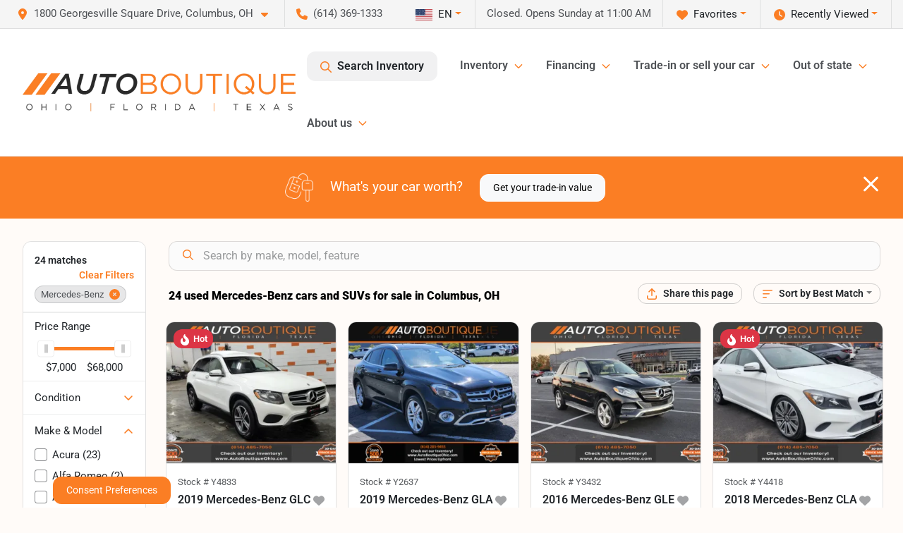

--- FILE ---
content_type: text/html; charset=utf-8
request_url: https://www.autoboutiqueohio.com/mercedes-benz
body_size: 42861
content:
<!DOCTYPE html><html lang="en"><head><meta charSet="utf-8" data-next-head=""/><meta name="viewport" content="width=device-width, initial-scale=1.0" class="jsx-1535589674" data-next-head=""/><link rel="icon" href="https://static.overfuel.com/dealers/auto-boutique/image/autoboutique-favicon-updated.png" class="jsx-1535589674" data-next-head=""/><link rel="apple-touch-icon" sizes="180x180" href="https://static.overfuel.com/dealers/auto-boutique-ohio-/image/apple-touch-icon.png" class="jsx-1535589674" data-next-head=""/><link rel="icon" type="image/png" sizes="192x192" href="https://static.overfuel.com/dealers/auto-boutique-ohio-/image/android-chrome-192x192.png" class="jsx-1535589674" data-next-head=""/><link rel="icon" type="image/png" sizes="512x512" href="https://static.overfuel.com/dealers/auto-boutique-ohio-/image/android-chrome-512x512.png" class="jsx-1535589674" data-next-head=""/><meta property="og:url" content="https://www.autoboutiqueohio.com/mercedes-benz" class="jsx-1535589674" data-next-head=""/><meta property="og:site_name" content="Auto Boutique Ohio" class="jsx-1535589674" data-next-head=""/><meta property="og:type" content="website" class="jsx-1535589674" data-next-head=""/><meta property="og:image" content="https://static.overfuel.com/dealers/auto-boutique-ohio-/image/abo-og.webp" class="jsx-1535589674" data-next-head=""/><meta name="format-detection" content="telephone=no,address=no" class="jsx-1535589674" data-next-head=""/><link rel="preload" href="/font/roboto-v48-latin-regular.woff2" as="font" type="font/woff2" crossorigin="anonymous" class="jsx-b1edb5e55a1a9cb8" data-next-head=""/><link rel="preload" href="/font/roboto-v48-latin-600.woff2" as="font" type="font/woff2" crossorigin="anonymous" class="jsx-b1edb5e55a1a9cb8" data-next-head=""/><link rel="preload" href="/font/roboto-v48-latin-900.woff2" as="font" type="font/woff2" crossorigin="anonymous" class="jsx-b1edb5e55a1a9cb8" data-next-head=""/><title data-next-head="">24 used Mercedes-Benz cars and SUVs for sale in Columbus, OH | Auto Boutique Ohio</title><meta property="og:title" content="24 used Mercedes-Benz cars and SUVs for sale in Columbus, OH | Auto Boutique Ohio" data-next-head=""/><meta name="description" content="Shop Auto Boutique Ohio selection of 24 used Mercedes-Benz cars and SUVs for sale in Columbus, OH" data-next-head=""/><meta property="og:description" content="Shop Auto Boutique Ohio selection of 24 used Mercedes-Benz cars and SUVs for sale in Columbus, OH" data-next-head=""/><link rel="canonical" href="https://www.autoboutiqueohio.com/mercedes-benz" data-next-head=""/><link rel="preload" href="/_next/static/css/58b43e3c8017d3ba.css" as="style"/><script type="application/ld+json" class="jsx-1535589674" data-next-head="">{"@context":"https://schema.org","@type":"Organization","url":"https://www.autoboutiqueohio.com","logo":"https://static.overfuel.com/dealers/auto-boutique-ohio-/image/android-chrome-192x192.png"}</script><link rel="preload" as="image" imageSrcSet="https://static.overfuel.com/dealers/auto-boutique-ohio-/image/AutoBoutique-OFT-Charcoal-Original-group.webp?w=640&amp;q=80 1x, https://static.overfuel.com/dealers/auto-boutique-ohio-/image/AutoBoutique-OFT-Charcoal-Original-group.webp?w=828&amp;q=80 2x" fetchPriority="high" data-next-head=""/><link rel="preload" as="image" imageSrcSet="https://static.overfuel.com/dealers/auto-boutique-ohio-/image/AutoBoutique-OFT-Charcoal-Original-group.webp?w=256&amp;q=80 1x, https://static.overfuel.com/dealers/auto-boutique-ohio-/image/AutoBoutique-OFT-Charcoal-Original-group.webp?w=640&amp;q=80 2x" fetchPriority="high" data-next-head=""/><script id="gainit" data-nscript="beforeInteractive">
            window.dataLayer = window.dataLayer || [];
            function gtag(){ window.dataLayer.push(arguments); }
            gtag('js', new Date());
            gtag('config', 'G-E9JCMNZ1WL');
            
          </script><link rel="stylesheet" href="/_next/static/css/58b43e3c8017d3ba.css" data-n-g=""/><noscript data-n-css=""></noscript><script defer="" noModule="" src="/_next/static/chunks/polyfills-42372ed130431b0a.js"></script><script id="gatag" src="/gtag/js?id=G-E9JCMNZ1WL&amp;l=dataLayer" defer="" data-nscript="beforeInteractive"></script><script src="https://content-container.edmunds.com/1816300.js" defer="" data-nscript="beforeInteractive"></script><script defer="" src="/_next/static/chunks/8475.47831073e1b6ffaf.js"></script><script defer="" src="/_next/static/chunks/5601.9c144d6328ba2581.js"></script><script defer="" src="/_next/static/chunks/4744.3238be3c0e11f459.js"></script><script defer="" src="/_next/static/chunks/748.603a8029032e44c5.js"></script><script defer="" src="/_next/static/chunks/2056.7066055d529f184e.js"></script><script defer="" src="/_next/static/chunks/04ce947b-1a2fb7fb7f4eb2eb.js"></script><script defer="" src="/_next/static/chunks/7115-0e695373b530fcce.js"></script><script defer="" src="/_next/static/chunks/9320-d3cb4c548ab2883c.js"></script><script defer="" src="/_next/static/chunks/655-f32d8bd654120190.js"></script><script defer="" src="/_next/static/chunks/2033-997d97fcc96dd075.js"></script><script defer="" src="/_next/static/chunks/872.15bd6bfb5d8cdca5.js"></script><script defer="" src="/_next/static/chunks/4610.cb5fe67beaf7f1de.js"></script><script defer="" src="/_next/static/chunks/3014.a9a0b5ab652f98e8.js"></script><script defer="" src="/_next/static/chunks/476.d481209788d7a27f.js"></script><script defer="" src="/_next/static/chunks/5966.7ff1057454d7c80f.js"></script><script defer="" src="/_next/static/chunks/4116.b23f12c7cc68b06b.js"></script><script defer="" src="/_next/static/chunks/115.5c45a64fce174d0f.js"></script><script defer="" src="/_next/static/chunks/6985.c321d642c328bfd5.js"></script><script defer="" src="/_next/static/chunks/4851.6e2fd352c54a4585.js"></script><script defer="" src="/_next/static/chunks/1125.b585ff32d6657eb2.js"></script><script src="/_next/static/chunks/webpack-31feeb59bca90275.js" defer=""></script><script src="/_next/static/chunks/framework-77dff60c8c44585c.js" defer=""></script><script src="/_next/static/chunks/main-819ca9995167ee4f.js" defer=""></script><script src="/_next/static/chunks/pages/_app-2b36fbca39a6c203.js" defer=""></script><script src="/_next/static/chunks/8230-fd615141ef99310a.js" defer=""></script><script src="/_next/static/chunks/7856-db7bf741a0ee53d2.js" defer=""></script><script src="/_next/static/chunks/4587-68b5c796bc85d386.js" defer=""></script><script src="/_next/static/chunks/1423-77cd04bb72d43ce6.js" defer=""></script><script src="/_next/static/chunks/4761-d55ae15e52027e06.js" defer=""></script><script src="/_next/static/chunks/6554-17ce05496a22ed1d.js" defer=""></script><script src="/_next/static/chunks/2439-be50dbabb48591ef.js" defer=""></script><script src="/_next/static/chunks/4204-2d23ae957a7fea54.js" defer=""></script><script src="/_next/static/chunks/9086-57110936e1d9f18a.js" defer=""></script><script src="/_next/static/chunks/4159-72e26b6c8b5e4fcf.js" defer=""></script><script src="/_next/static/chunks/8670-5388bb14ca8a6ed3.js" defer=""></script><script src="/_next/static/chunks/7265-749e906ff613fcd6.js" defer=""></script><script src="/_next/static/chunks/2775-7463523ab9c35520.js" defer=""></script><script src="/_next/static/chunks/1646-3e7dd0c8dea625e4.js" defer=""></script><script src="/_next/static/chunks/pages/inventory-5fc1e4c47d0a54d2.js" defer=""></script><script src="/_next/static/AfFX0BiknpUUhD39TYgkv/_buildManifest.js" defer=""></script><script src="/_next/static/AfFX0BiknpUUhD39TYgkv/_ssgManifest.js" defer=""></script><style id="__jsx-b1edb5e55a1a9cb8">@font-face{font-display:s block;font-family:"Roboto";font-style:normal;font-weight:400;src:url("/font/roboto-v48-latin-regular.woff2")format("woff2")}@font-face{font-display:block;font-family:"Roboto";font-style:normal;font-weight:600;src:url("/font/roboto-v48-latin-600.woff2")format("woff2")}@font-face{font-display:block;font-family:"Roboto";font-style:normal;font-weight:900;src:url("/font/roboto-v48-latin-900.woff2")format("woff2")}body{font-family:"Roboto",system-ui,Arial,sans-serif!important}</style><style id="__jsx-1535589674">:root{--color-primary:#fb7e24;--color-secondary:#111;--color-highlight:#fb7e24;--persistent-banner-background-color:#fb7e24;--persistent-banner-text-color:#ffffff;--srp-height:76%;--cookie-consent-bg:#343a40;--cookie-consent-text:#fff;--cookie-consent-link:#fff}body{letter-spacing:0;background:#fffbf8;font-size:.95rem;top:0px!important} #mobile-nav{background:#fff}#header-nav ul li{position:relative;color:#4e5155;display:inline-block;padding:1.5rem 1rem;text-transform:none;font-size:16px}#header-nav a.noChildren{color:#4e5155}.text-primary,svg.text-primary,.blog-article a:not(.btn),.blog-article a:not(.btn):visited{color:var(--color-primary)!important;fill:var(--color-primary)}.blog-article a:not(.btn) svg,.blog-article a:not(.btn):visited svg{fill:var(--color-primary)!important}.bg-preheader{background:#f5f5f5;color:#4e5155}.text-preheader{color:#4e5155!important}.bg-preheader i,.bg-preheader svg,.bg-preheader .dropdown-toggle::after{color:#fb7e24!important;fill:#fb7e24!important}.bg-header{background:#fff}.bg-footer{background:#000}.bg-heroSearch{background:black;padding:6rem 0;position:relative;overflow-x:clip;-webkit-background-size:cover!important;-moz-background-size:cover!important;-o-background-size:cover!important;background-size:cover!important;background-position:center center;background-repeat:no-repeat}.bg-heroSearch #hero-img{left:0;bottom:0}.text-highlight{color:#fb7e24!important}.btn-outline-primary,.btn-outline-primary:hover{border-color:var(--color-primary);color:var(--color-primary)}.btn-outline-primary svg,.btn-outline-primary:hover svg,.btn-link svg{fill:var(--color-primary)}#top-banner svg{fill:#fff!important}.btn-outline-primary:focus{color:inherit}.btn-default:active{color:white!important}.btn-default:active svg{fill:white}.btn-link.show svg{fill:white!important}.btn-link.show::after{color:#fff!important}.cElement a,.cElement a:hover{color:var(--color-primary)}.cElement a.btn:not(.btn-outline-primary):not(.btn-primary){color:#fff}.split-boxes{background-image:linear-gradient(90deg,var(--color-secondary),var(--color-secondary)50%,var(--color-primary)0,var(--color-primary))}.img-srp-container:before{display:block;content:"";width:100%;padding-top:76%}.btn-outline-primary:disabled{color:var(--color-primary)!important;border-color:var(--color-primary)!important}.aiBg{position:relative;background:linear-gradient(90deg,var(--color-primary),#ccc);border-radius:14px;padding:2px}.aiBg input{border:0!important;z-index:5}.react-datepicker__day--selected,.react-datepicker__day--in-selecting-range,.react-datepicker__day--in-range,.react-datepicker__month-text--selected,.react-datepicker__month-text--in-selecting-range,.react-datepicker__month-text--in-range,.react-datepicker__quarter-text--selected,.react-datepicker__quarter-text--in-selecting-range,.react-datepicker__quarter-text--in-range,.react-datepicker__year-text--selected,.react-datepicker__year-text--in-selecting-range,.react-datepicker__year-text--in-range,.react-datepicker__day--keyboard-selected:hover,.react-datepicker__month-text--keyboard-selected:hover,.react-datepicker__quarter-text--keyboard-selected:hover,.react-datepicker__year-text--keyboard-selected:hover{background-color:var(--color-primary);color:white}.text-secondary{color:var(--color-secondary)!important}.ribbon span{background-color:var(--color-primary)!important}.border-primary,html:not([dir=rtl]) .border-primary,html[dir=rtl] .border-primary{border-color:var(--color-primary)!important}.drag-active{border:1px dashed var(--color-primary)!important}.progress-bar,.bg-primary,.badge-primary,.btn-primary,.nav-pills .nav-link.active,.nav-pills .nav-link.active:hover,.nav-pills .nav-link.active:focus,.btn-check:checked+.btn,.btn.active,.btn.show,.btn:first-child:active,:not(.btn-check)+.btn:active{background-color:var(--color-primary)!important}.btn-primary,.btn-check:checked+.btn,.btn.active,.btn.show,.btn:first-child:active,:not(.btn-check)+.btn:active{border-color:var(--color-primary)!important}.btn-secondary{background-color:var(--color-secondary)!important;border-color:var(--color-secondary)!important}.btn-secondary:focus,.btn-secondary.focus{border-color:var(--color-secondary)!important}.btn-primary:focus,.btn-primary.focus{border-color:var(--color-primary)!important}.btn-primary.disabled,.btn-primary:disabled{border-color:var(--color-primary)!important;background:var(--color-primary)!important}.border-theme,.btn-group .btn-primary,.input-group-prepend .btn-primary,.input-group-append .btn-primary{border-color:var(--color-primary)!important}.rdp-button:focus:not([disabled]),.rdp-button:active:not([disabled]){background-color:#f5f5f5!important;border-color:var(--color-primary)!important}.rdp-day_selected:not([disabled]),.rdp-day_selected:focus:not([disabled]),.rdp-day_selected:active:not([disabled]),.rdp-day_selected:hover:not([disabled]){background-color:var(--color-primary)!important}.btn-group .active svg{color:var(--color-primary)!important}#header-nav ul li::after{border-color:var(--color-primary)!important}.bg-secondary,.badge-secondary{background-color:var(--color-secondary)!important;color:white!important}#languagedropdown{color:#4e5155;text-decoration:none;margin-top:-3px}.goog-te-combo{width:100%;background:#f5f5f5!important;color:#4e5155!important;border:none;font-size:.9rem!important;font-family:inherit!important;margin:1px 0!important;-webkit-appearance:none}#persistent_banner_desktop,#persistent_banner_mobile,#persistent_banner_desktop a,#persistent_banner_mobile a{background-color:#fb7e24;z-index:5;color:#ffffff!important}.gg-app{z-index:1!important}@media(max-width:575px){.bg-heroSearch #hero-img-mobile{object-fit:cover;width:100%!important;height:100%!important;top:0}
        }@media(min-width:576px){.bg-heroSearch{padding:7rem 0;position:relative;background-image:url("https://static.overfuel.com/dealers/auto-boutique-ohio-/image/auto_boutique_ohio_hero.webp");-webkit-background-size:cover!important;-moz-background-size:cover!important;-o-background-size:cover!important;background-size:cover!important;background-position:top center;background-repeat:no-repeat}.srpCardLocation{cursor:default!important}.srpCardLocation .fa-phone{display:none!important}}#top-banner {background-color: #fb7e24 !important; }
        
        @media (max-width: 575px) {
	.bg-heroSearch { padding: 2rem 0; }
}
.bg-heroSearch h1,
h1, h2, h3 { font-weight: 900 !important; }

.bg-footer { background: #000 !important; }
#currentLocation { display: block; }
.srp-guarantee { display: none; }

.uar-standalone-product-credit-application { min-height: 1000px; }

.prodigyCLSfix { min-height: 45px !important; }
.prodigyCLSfix button { border-radius: 6px !important; }
.prodigy-pricing-button-group .prodigy-button-large {
	min-height: 0 !important;
	padding: 9px 18px !important;
	text-align: left !important;
	font-size: .894rem !important;
	border-radius: 12px !important;
	background: white !important;
	color: #4e5155 !important;
}

#persistent_banner_desktop { background: #fb7e24 }

.bg-heroSearch h1,
h1, h2, h3 { font-weight: 900 !important; }

.bg-footer { background: #000 !important; }
#currentLocation { display: block; }

@media (max-width: 575px) {
	.bg-heroSearch { padding: 2rem 0; }
	.hero-video { height: 370px !important; }
}

.srpPriceContainer { height: 85px; }

/* hide e-price from SRP */
#inventory-grid div[data-test="ePrice"] { display: none; }

        

        
      </style><style id="__jsx-3900813351">.container-fluid{max-width:2548px!important}#desktop-search{width:100%}#header-nav ul li,#search_desktop{font-weight:600}#header-nav ul li ul{top:3.5rem;border-radius:12px}#header-nav ul>li:last-of-type{padding-right:0!important}#header-nav ul li ul li{font-weight:normal!important}.searchInventory{border-color:#E8E8E8!important;padding:1.5rem 1rem}.searchInventory svg{fill:#fb7e24}#googletranslate{padding-top:.6rem}.route-home #persistent-search{display:none}.card{overflow:hidden;border:1px solid transparent!important;box-shadow:0 0 0!important;border:1px solid#e1e1e1!important;border-radius:12px!important}.card-header{border-radius:12px 12px 0 0!important}.card-footer:last-child{border-radius:0 0 12px 12px!important}.rounded,.btn,input,.form-control,#home-search-wrapper,.custom-select{border-radius:12px!important}.rounded_bottom{border-bottom-left-radius:12px;border-bottom-right-radius:12px}.btn-group .btn:first-child{border-radius:12px 0 0 12px!important}.btn-group .btn:last-child{border-radius:0 12px 12px 0!important}.btn-group .btn{border-radius:0!important}.btn-group .btn.active{border-color:#fb7e24!important}.input-group>.form-control:not(.border-radius-0):not(:first-child),.input-group>.custom-select:not(.border-radius-0):not(:first-child){border-radius:0 12px 12px 0!important}.input-group>.input-group-text.prepend:first-of-type{border-radius:12px 0 0 12px!important}.input-group>.input-group-text.append:last-of-type{border-radius:0 12px 12px 0!important}.border-radius-0{border-radius:0 0 0 0!important;border-bottom-right-radius:0!important;border-bottom-left-radius:0!important;border-top-right-radius:0!important;border-top-left-radius:0!important}.accordion-item:first-of-type{border-radius:12px 12px 0 0!important}.accordion-item:last-of-type{border-radius:0 0 12px 12px!important}</style><style data-styled="" data-styled-version="6.3.8">.lBIuH{position:absolute;left:0;width:100%;fill:rgba(255,255,255,0.75);z-index:2;text-align:center;}/*!sc*/
.lBIuH .active{fill:#fff;}/*!sc*/
@media(min-width:575px){.lBIuH{display:none;}}/*!sc*/
data-styled.g8[id="sc-37c1d72d-1"]{content:"lBIuH,"}/*!sc*/
.jocAXo{position:absolute;top:5px;left:0;width:100%;height:100%;z-index:1;}/*!sc*/
.jocAXo .left-toggle{position:absolute;background-color:rgb(0,0,0,.6);top:35%;left:0;padding:0.5rem;}/*!sc*/
.jocAXo .right-toggle{position:absolute;background-color:rgb(0,0,0,.6);top:35%;right:0;padding:0.5rem;}/*!sc*/
@media(min-width:575px){.jocAXo .toggle{display:none;}.jocAXo:hover .toggle{display:block!important;}}/*!sc*/
data-styled.g9[id="sc-37c1d72d-2"]{content:"jocAXo,"}/*!sc*/
.bPXTyO{position:fixed;content:'';top:63px;left:0;z-index:25;}/*!sc*/
.bPXTyO.searchVisible{height:calc(100% - 67px);overflow:scroll;}/*!sc*/
data-styled.g19[id="sc-2cecbaee-0"]{content:"bPXTyO,"}/*!sc*/
</style></head><body> <link rel="preload" as="image" imageSrcSet="https://static.overfuel.com/dealers/auto-boutique-ohio-/image/AutoBoutique-OFT-Charcoal-Original-group.webp?w=640&amp;q=80 1x, https://static.overfuel.com/dealers/auto-boutique-ohio-/image/AutoBoutique-OFT-Charcoal-Original-group.webp?w=828&amp;q=80 2x" fetchPriority="high"/><link rel="preload" as="image" imageSrcSet="https://static.overfuel.com/dealers/auto-boutique-ohio-/image/AutoBoutique-OFT-Charcoal-Original-group.webp?w=256&amp;q=80 1x, https://static.overfuel.com/dealers/auto-boutique-ohio-/image/AutoBoutique-OFT-Charcoal-Original-group.webp?w=640&amp;q=80 2x" fetchPriority="high"/><link rel="preload" as="image" imageSrcSet="https://static.overfuel.com/photos/94/1205349/6c1f5fe768f847af8f6bbda8001600e0-thumb.webp?w=640&amp;q=80 1x, https://static.overfuel.com/photos/94/1205349/6c1f5fe768f847af8f6bbda8001600e0-thumb.webp?w=1920&amp;q=80 2x" fetchPriority="high"/><link rel="preload" as="image" imageSrcSet="https://static.overfuel.com/photos/94/1205349/39009be2842c48b9b4a19e01442dabfa-thumb.webp?w=640&amp;q=80 1x, https://static.overfuel.com/photos/94/1205349/39009be2842c48b9b4a19e01442dabfa-thumb.webp?w=1920&amp;q=80 2x" fetchPriority="high"/><link rel="preload" as="image" imageSrcSet="https://static.overfuel.com/photos/94/829919/631685ad5425465bba08078df622e782-thumb.webp?w=640&amp;q=80 1x, https://static.overfuel.com/photos/94/829919/631685ad5425465bba08078df622e782-thumb.webp?w=1920&amp;q=80 2x" fetchPriority="high"/><link rel="preload" as="image" imageSrcSet="https://static.overfuel.com/photos/94/829919/7ab43590176c40f389f2f626074b7fe1-thumb.webp?w=640&amp;q=80 1x, https://static.overfuel.com/photos/94/829919/7ab43590176c40f389f2f626074b7fe1-thumb.webp?w=1920&amp;q=80 2x" fetchPriority="high"/><link rel="preload" as="image" imageSrcSet="https://static.overfuel.com/photos/94/938625/6d93d812700c4b1ab917d480e228aab8-thumb.webp?w=640&amp;q=80 1x, https://static.overfuel.com/photos/94/938625/6d93d812700c4b1ab917d480e228aab8-thumb.webp?w=1920&amp;q=80 2x" fetchPriority="high"/><link rel="preload" as="image" imageSrcSet="https://static.overfuel.com/photos/94/938625/c534498bc811440fba08ea8ecbdbcc90-thumb.webp?w=640&amp;q=80 1x, https://static.overfuel.com/photos/94/938625/c534498bc811440fba08ea8ecbdbcc90-thumb.webp?w=1920&amp;q=80 2x" fetchPriority="high"/><link rel="preload" as="image" imageSrcSet="https://static.overfuel.com/photos/94/1132125/14fa760bcb7b4991b7fe86e3ecabff7e-thumb.webp?w=640&amp;q=80 1x, https://static.overfuel.com/photos/94/1132125/14fa760bcb7b4991b7fe86e3ecabff7e-thumb.webp?w=1920&amp;q=80 2x" fetchPriority="high"/><link rel="preload" as="image" imageSrcSet="https://static.overfuel.com/photos/94/1132125/5f852ec8cfe74908a00be3549784ce2a-thumb.webp?w=640&amp;q=80 1x, https://static.overfuel.com/photos/94/1132125/5f852ec8cfe74908a00be3549784ce2a-thumb.webp?w=1920&amp;q=80 2x" fetchPriority="high"/><link rel="preload" as="image" imageSrcSet="https://static.overfuel.com/photos/94/1061501/bcfa07387229407996fded5e73fab29a-thumb.webp?w=640&amp;q=80 1x, https://static.overfuel.com/photos/94/1061501/bcfa07387229407996fded5e73fab29a-thumb.webp?w=1920&amp;q=80 2x" fetchPriority="high"/><link rel="preload" as="image" imageSrcSet="https://static.overfuel.com/photos/94/1061501/3282e21788814bb5aba1804e5ceff6b8-thumb.webp?w=640&amp;q=80 1x, https://static.overfuel.com/photos/94/1061501/3282e21788814bb5aba1804e5ceff6b8-thumb.webp?w=1920&amp;q=80 2x" fetchPriority="high"/><link rel="preload" as="image" imageSrcSet="https://static.overfuel.com/photos/94/906864/37eea7f6f92d4863bfa6b10d9173caaf-thumb.webp?w=640&amp;q=80 1x, https://static.overfuel.com/photos/94/906864/37eea7f6f92d4863bfa6b10d9173caaf-thumb.webp?w=1920&amp;q=80 2x" fetchPriority="high"/><link rel="preload" as="image" imageSrcSet="https://static.overfuel.com/photos/94/906864/308025344d5f4ed5b0db1717a5ebee23-thumb.webp?w=640&amp;q=80 1x, https://static.overfuel.com/photos/94/906864/308025344d5f4ed5b0db1717a5ebee23-thumb.webp?w=1920&amp;q=80 2x" fetchPriority="high"/><div id="__next"><script type="application/ld+json" class="jsx-1535589674">{"@context":"https://schema.org","@type":["AutoDealer","LocalBusiness"],"name":"Auto Boutique Ohio","image":"https://static.overfuel.com/dealers/auto-boutique-ohio-/image/abo-og.webp","@id":"https://www.autoboutiqueohio.com/#organization","url":"https://www.autoboutiqueohio.com/","telephone":"+16143691333","address":{"@type":"PostalAddress","streetAddress":"1800 Georgesville Square Drive","addressLocality":"Columbus","addressRegion":"OH","postalCode":"43228","addressCountry":"US"},"geo":{"@type":"GeoCoordinates","latitude":39.917262,"longitude":-83.1158154},"openingHoursSpecification":[{"@type":"OpeningHoursSpecification","dayOfWeek":"Monday","opens":"10:00","closes":"19:00"},{"@type":"OpeningHoursSpecification","dayOfWeek":"Tuesday","opens":"10:00","closes":"19:00"},{"@type":"OpeningHoursSpecification","dayOfWeek":"Wednesday","opens":"10:00","closes":"19:00"},{"@type":"OpeningHoursSpecification","dayOfWeek":"Thursday","opens":"10:00","closes":"19:00"},{"@type":"OpeningHoursSpecification","dayOfWeek":"Friday","opens":"10:00","closes":"19:00"},{"@type":"OpeningHoursSpecification","dayOfWeek":"Saturday","opens":"09:00","closes":"17:00"},{"@type":"OpeningHoursSpecification","dayOfWeek":"Sunday","opens":"11:00","closes":"16:00"}],"sameAs":["https://www.facebook.com/AutoBoutiqueOhio/"],"aggregateRating":{"@type":"AggregateRating","ratingValue":4.6,"reviewCount":7317},"hasMap":"https://maps.google.com/?q=1800+Georgesville+Square+Drive+Columbus+OH+43228","contactPoint":[{"@type":"ContactPoint","contactType":"Sales","telephone":"+16143691333","availableLanguage":["English","Spanish"],"areaServed":"US"}],"knowsAbout":["used cars","trade-in","auto financing","vehicle service"]}</script><div translate="no" class="jsx-1535589674 notranslate"><div id="google_translate_element" style="display:none" class="jsx-1535589674"></div></div><div class="mode-undefined full_width route-srp"><header role="banner" class="d-none d-xl-block " id="header-desktop"><div class="border-bottom bg-preheader text-preheader theme-light"><div class="container-fluid"><div class="row"><div class="col"><div class="py-2 ps-2 pe-3 d-inline-block cursor-pointer border-end position-relative locationDropdown" role="button" data-cy="header-location-dropdown"><span class="d-inline-block faIcon ofa-solid ofa-location-dot me-2"><svg height="16" width="16" fill="inherit"><use xlink:href="/solid.svg#location-dot"></use></svg></span><span class="d-inline-block me-1 notranslate">1800 Georgesville Square Drive, Columbus, OH<span class="d-inline-block faIcon ofa-solid ofa-caret-down ms-2"><svg height="16" width="16" fill="inherit"><use xlink:href="/solid.svg#caret-down"></use></svg></span></span></div><div class="py-2  px-3 d-inline-block "><span data-cy="header-phone" role="button" class="text-preheader"><span class="d-inline-block faIcon ofa-solid ofa-phone me-2"><svg height="16" width="16" fill="inherit"><use xlink:href="/solid.svg#phone"></use></svg></span>(614) 369-1333</span></div><div class="float-end py-2 text-end border-end"><div class="dropdown"><button type="button" id="recents" aria-expanded="false" class="py-0 text-decoration-none  dropdown-toggle btn btn-link"><span class="d-inline-block faIcon ofa-solid ofa-clock me-2 float-start mt-0"><svg height="16" width="16" fill="inherit"><use xlink:href="/solid.svg#clock"></use></svg></span>Recently Viewed</button></div></div><div class="float-end py-2 border-end text-end"><div class="dropdown"><button type="button" id="favorites" aria-expanded="false" class="py-0 text-decoration-none  dropdown-toggle btn btn-link"><span class="d-inline-block faIcon ofa-solid ofa-heart me-2"><svg height="16" width="16" fill="inherit"><use xlink:href="/solid.svg#heart"></use></svg></span>Favorites</button></div></div><div class="py-2 px-3 float-end text-end border-end" id="currentLocation"><span>Closed. Opens Sunday at 11:00 AM</span></div><div class="float-end py-2 border-end text-end"></div></div></div></div></div><div class="px-3 border-bottom bg-header position-relative py-2" id="interior_header"><div class="container-fluid"><div class="d-flex align-items-center"><a title="Auto Boutique Ohio" id="logo-link" href="/"><img alt="Auto Boutique Ohio" id="logo" fetchPriority="high" loading="eager" width="387" height="54" decoding="async" data-nimg="1" style="color:transparent" srcSet="https://static.overfuel.com/dealers/auto-boutique-ohio-/image/AutoBoutique-OFT-Charcoal-Original-group.webp?w=640&amp;q=80 1x, https://static.overfuel.com/dealers/auto-boutique-ohio-/image/AutoBoutique-OFT-Charcoal-Original-group.webp?w=828&amp;q=80 2x" src="https://static.overfuel.com/dealers/auto-boutique-ohio-/image/AutoBoutique-OFT-Charcoal-Original-group.webp?w=828&amp;q=80"/></a><div class="ms-auto" id="header-nav"><ul><li class="searchInventory"><button type="button" id="search_desktop" title="Browse Inventory" class="text-decoration-none text-dark bg-light btn btn-link"><span class="d-inline-block faIcon ofa-regular ofa-magnifying-glass me-2"><svg height="16" width="16" fill="inherit"><use xlink:href="/regular.svg#magnifying-glass"></use></svg></span>Search Inventory</button></li><li class="cursor-pointer">Inventory<span class="d-inline-block faIcon ofa-regular ofa-angle-down ms-2 text-primary"><svg height="15" width="14" fill="#fb7e24"><use xlink:href="/regular.svg#angle-down"></use></svg></span><ul><li class="cursor-pointer"><a target="_self" title="All inventory" class="" href="/cars-columbus-oh">All inventory</a></li><li class="cursor-pointer"><a target="_self" title="Cars" class="" href="/cars">Cars</a></li><li class="cursor-pointer"><a target="_self" title="Trucks" class="" href="/trucks">Trucks</a></li><li class="cursor-pointer"><a target="_self" title="SUVs" class="" href="/suvs">SUVs</a></li><li class="cursor-pointer"><a target="_self" title="Hybrid &amp; Electric" class="" href="/electric-hybrid">Hybrid &amp; Electric</a></li><li class="cursor-pointer"><a target="_blank" title="Motorcycles" class="" href="https://www.motoboutiqueohio.com/">Motorcycles<span class="d-inline-block faIcon ofa-regular ofa-arrow-up-right-from-square ms-2 text-muted"><svg height="16" width="16" fill="#a3a4a6"><use xlink:href="/regular.svg#arrow-up-right-from-square"></use></svg></span></a></li><li class="cursor-pointer"><a target="_blank" title="Buy from home" class="" href="https://autodriven.com/autoboutiqueohio/?refsrc=dealer-srp.">Buy from home<span class="d-inline-block faIcon ofa-regular ofa-arrow-up-right-from-square ms-2 text-muted"><svg height="16" width="16" fill="#a3a4a6"><use xlink:href="/regular.svg#arrow-up-right-from-square"></use></svg></span></a></li></ul></li><li class="cursor-pointer">Financing<span class="d-inline-block faIcon ofa-regular ofa-angle-down ms-2 text-primary"><svg height="15" width="14" fill="#fb7e24"><use xlink:href="/regular.svg#angle-down"></use></svg></span><ul><li class="cursor-pointer"><a target="_self" title="Get pre-qualified" class="" href="/get-pre-qualified">Get pre-qualified</a></li><li class="cursor-pointer"><a target="_self" title="Credit application" class="" href="/car-loans-in-columbus-oh">Credit application</a></li><li class="cursor-pointer"><a target="_self" title="Car loan calculator" class="" href="/car-loan-calculator">Car loan calculator</a></li></ul></li><li class="cursor-pointer">Trade-in or sell your car<span class="d-inline-block faIcon ofa-regular ofa-angle-down ms-2 text-primary"><svg height="15" width="14" fill="#fb7e24"><use xlink:href="/regular.svg#angle-down"></use></svg></span><ul><li class="cursor-pointer"><a target="_self" title="Value your trade" class="" href="/true-cash-offer">Value your trade</a></li><li class="cursor-pointer"><a target="_self" title="Get cash for your car" class="" href="/kbb-instant-cash-offer">Get cash for your car</a></li><li class="cursor-pointer"><a target="_self" title="How it works" class="" href="/trade-in-center">How it works</a></li></ul></li><li class="cursor-pointer">Out of state<span class="d-inline-block faIcon ofa-regular ofa-angle-down ms-2 text-primary"><svg height="15" width="14" fill="#fb7e24"><use xlink:href="/regular.svg#angle-down"></use></svg></span><ul><li class="cursor-pointer"><a target="_self" title="Out of state car buying" class="" href="/out-of-state-sales-columbus-oh">Out of state car buying</a></li><li class="cursor-pointer"><a target="_self" title="Shipping &amp; home delivery" class="" href="/home-delivery">Shipping &amp; home delivery</a></li></ul></li><li class="cursor-pointer">About us<span class="d-inline-block faIcon ofa-regular ofa-angle-down ms-2 text-primary"><svg height="15" width="14" fill="#fb7e24"><use xlink:href="/regular.svg#angle-down"></use></svg></span><ul><li class="cursor-pointer"><a target="_self" title="Testimonials" class="" href="/auto-boutique-dealership-customer-reviews">Testimonials</a></li><li class="cursor-pointer"><a target="_self" title="Our dealership" class="" href="/about-auto-boutique">Our dealership</a></li><li class="cursor-pointer"><a target="_self" title="Auto Boutique Guarantee" class="" href="/auto-boutique-guarantee">Auto Boutique Guarantee</a></li></ul></li></ul></div></div><div class="clearfix"></div></div></div><div id="openclosed" class="bg-secondary py-2 px-3 text-white text-center d-none">Closed. Opens Sunday at 11:00 AM</div></header><div id="mobile-nav" class="border-bottom border-bottom d-xl-none position-fixed d-flex align-items-center w-100"><div class="d-flex w-100 align-items-center " id="mobile-header"><div class="text-left w-100 ps-2" id="mobile-logo"><img alt="Auto Boutique Ohio" fetchPriority="high" loading="eager" width="246" height="36" decoding="async" data-nimg="1" style="color:transparent" srcSet="https://static.overfuel.com/dealers/auto-boutique-ohio-/image/AutoBoutique-OFT-Charcoal-Original-group.webp?w=256&amp;q=80 1x, https://static.overfuel.com/dealers/auto-boutique-ohio-/image/AutoBoutique-OFT-Charcoal-Original-group.webp?w=640&amp;q=80 2x" src="https://static.overfuel.com/dealers/auto-boutique-ohio-/image/AutoBoutique-OFT-Charcoal-Original-group.webp?w=640&amp;q=80"/></div><div class="my-0 ms-auto mobilePhone px-2 "><span class="d-inline-block faIcon ofa-solid ofa-phone h3 my-0"><svg height="25" width="25" fill="#4e5155"><use xlink:href="/solid.svg#phone"></use></svg></span></div><div class="text-end ps-2 "><span class="d-inline-block faIcon ofa-solid ofa-bars h2 me-1 mb-0 mt-n1"><svg height="29" width="29" fill="#4e5155"><use xlink:href="/solid.svg#bars"></use></svg></span></div></div></div><div style="height:104px" class="d-block d-xl-none" id="mobile-nav-spacer"></div><script type="application/ld+json"></script><main id="inventory-index" class="position-relative path-inventory"><div class="bg-secondary p-4 d-block" id="top-banner"><div class="align-items-center container"><div class="d-flex align-items-center row"><div class="text-large text-center text-white col-sm-12"><img alt="Get your trade-in value" loading="lazy" width="40" height="40" decoding="async" data-nimg="1" class="me-4 d-none d-sm-inline-block" style="color:transparent" srcSet="https://static.overfuel.com/images/icons/streamlinehq-car-tool-keys-transportation-white-200.PNG?w=48&amp;q=80 1x, https://static.overfuel.com/images/icons/streamlinehq-car-tool-keys-transportation-white-200.PNG?w=96&amp;q=80 2x" src="https://static.overfuel.com/images/icons/streamlinehq-car-tool-keys-transportation-white-200.PNG?w=96&amp;q=80"/>What&#x27;s your car worth?<button type="button" class="border-white ms-4 mt-3 mt-sm-0 btn btn-light">Get your trade-in value</button><button type="button" class="close text-white text-large float-end p-0 mb-n2 mt-n1 mr-n2 btn btn-link"><span class="d-inline-block faIcon ofa-regular ofa-xmark text-white"><svg height="36" width="25" fill="white"><use xlink:href="/regular.svg#xmark"></use></svg></span></button></div></div></div></div><div class="sc-2cecbaee-0 bPXTyO w-100 border-bottom ToolbarMobile bg-white d-block d-xl-none searchHidden"><div class="no-gutters row-bordered text-start text-nowrap sticky-top bg-white border-bottom border-top row"><div class="py-2 pe-2 ps-3 cursor-pointer col-sm-6 col-5"><span class="d-inline-block faIcon ofa-regular ofa-bars-filter text-primary me-2"><svg height="16" width="16" fill="#fb7e24"><use xlink:href="/regular.svg#bars-filter"></use></svg></span>Filters</div><div class="py-2 px-3 col-sm-5 col-5"><span class="d-inline-block faIcon ofa-regular ofa-arrow-down-wide-short text-primary me-2"><svg height="16" width="16" fill="#fb7e24"><use xlink:href="/regular.svg#arrow-down-wide-short"></use></svg></span>Best Match</div><div aria-label="Close" class="py-2 pe-3 text-end  col-sm-1 col-2"><span class="d-inline-block faIcon ofa-regular ofa-magnifying-glass text-primary me-2"><svg height="16" width="16" fill="#fb7e24"><use xlink:href="/regular.svg#magnifying-glass"></use></svg></span></div></div></div><div class="mb-5 container-fluid"><div class="d-flex mt-3"><div class="d-none d-xl-block filter-container w-20"><div class="p-3"><div class="mb-5 mt-3 mt-md-0 notranslate filterCard card"><div class="pt-3 pb-2 bg-white card-header"><div class="card-title h6 font-weight-bold mb-2">24<!-- --> matches</div></div><form data-cy="filter-section" class="pb-0 mt-sm-0"><div class="price-financing card-footer"><div class="cursor-pointer">Price <!-- -->Range</div><div class="mt-2 px-3 collapse show"><div class="opacity-100"><div style="transform:scale(1);cursor:inherit;height:24px;display:flex;width:100%"><div style="height:5px;width:100%;border-radius:4px;background:linear-gradient(to right, #ccc 0%, #ccc 0%, #fb7e24 0%, #fb7e24 100%, #ccc 100%, #ccc 100%);align-self:center" class="price-financing-slider"><div style="position:absolute;z-index:0;cursor:grab;user-select:none;touch-action:none;-webkit-user-select:none;-moz-user-select:none;-ms-user-select:none;height:24px;width:24px;border-radius:4px;background-color:#FFF;display:flex;justify-content:center;align-items:center;border:1px solid #eee;outline:0;left:0" tabindex="0" aria-valuemax="68000" aria-valuemin="7000" aria-valuenow="7000" draggable="false" aria-label="Accessibility label" role="slider"><div style="height:12px;width:5px;background-color:#CCC"></div></div><div style="position:absolute;z-index:1;cursor:grab;user-select:none;touch-action:none;-webkit-user-select:none;-moz-user-select:none;-ms-user-select:none;height:24px;width:24px;border-radius:4px;background-color:#FFF;display:flex;justify-content:center;align-items:center;border:1px solid #eee;outline:0;left:0" tabindex="0" aria-valuemax="68000" aria-valuemin="7000" aria-valuenow="68000" draggable="false" aria-label="Accessibility label" role="slider"><div style="height:12px;width:5px;background-color:#CCC"></div></div></div></div><div class="mt-1 no-gutters row"><div class="ms-n3 col">$7,000</div><div class="me-n3 text-end col">$68,000</div></div></div><input type="hidden" tabindex="-1" id="minprice" name="price[gt]" value="7000"/><input type="hidden" tabindex="-1" id="maxprice" name="price[lt]" value="68000"/></div></div><div class="card-footer"><div class="cursor-pointer py-1" data-cy="toggle-filter-condition">Condition<span class="d-inline-block faIcon ofa-regular ofa-angle-down text-primary float-end"><svg height="16" width="16" fill="#fb7e24"><use xlink:href="/regular.svg#angle-down"></use></svg></span></div></div><div class="card-footer"><div class="cursor-pointer py-1" data-cy="toggle-make-model">Make &amp; Model<span class="d-inline-block faIcon ofa-regular ofa-angle-up text-primary float-end"><svg height="16" width="16" fill="#fb7e24"><use xlink:href="/regular.svg#angle-up"></use></svg></span></div><div data-cy="filter-make-container" style="overflow-y:auto;max-height:300px"><div class="mt-2 cursor-pointer"><label class="custom-control custom-checkbox" for="ma_Acura"><input type="checkbox" id="ma_Acura" class="custom-control-input" name="make[]" value="Acura"/><span class="custom-control-label">Acura<!-- --> (<!-- -->23<!-- -->)</span></label></div><div class="mt-2 cursor-pointer"><label class="custom-control custom-checkbox" for="ma_Alfa Romeo"><input type="checkbox" id="ma_Alfa Romeo" class="custom-control-input" name="make[]" value="Alfa Romeo"/><span class="custom-control-label">Alfa Romeo<!-- --> (<!-- -->2<!-- -->)</span></label></div><div class="mt-2 cursor-pointer"><label class="custom-control custom-checkbox" for="ma_Audi"><input type="checkbox" id="ma_Audi" class="custom-control-input" name="make[]" value="Audi"/><span class="custom-control-label">Audi<!-- --> (<!-- -->7<!-- -->)</span></label></div><div class="mt-2 cursor-pointer"><label class="custom-control custom-checkbox" for="ma_BMW"><input type="checkbox" id="ma_BMW" class="custom-control-input" name="make[]" value="BMW"/><span class="custom-control-label">BMW<!-- --> (<!-- -->7<!-- -->)</span></label></div><div class="mt-2 cursor-pointer"><label class="custom-control custom-checkbox" for="ma_Buick"><input type="checkbox" id="ma_Buick" class="custom-control-input" name="make[]" value="Buick"/><span class="custom-control-label">Buick<!-- --> (<!-- -->11<!-- -->)</span></label></div><div class="mt-2 cursor-pointer"><label class="custom-control custom-checkbox" for="ma_Cadillac"><input type="checkbox" id="ma_Cadillac" class="custom-control-input" name="make[]" value="Cadillac"/><span class="custom-control-label">Cadillac<!-- --> (<!-- -->27<!-- -->)</span></label></div><div class="mt-2 cursor-pointer"><label class="custom-control custom-checkbox" for="ma_Chevrolet"><input type="checkbox" id="ma_Chevrolet" class="custom-control-input" name="make[]" value="Chevrolet"/><span class="custom-control-label">Chevrolet<!-- --> (<!-- -->96<!-- -->)</span></label></div><div class="mt-2 cursor-pointer"><label class="custom-control custom-checkbox" for="ma_Chrysler"><input type="checkbox" id="ma_Chrysler" class="custom-control-input" name="make[]" value="Chrysler"/><span class="custom-control-label">Chrysler<!-- --> (<!-- -->18<!-- -->)</span></label></div><div class="mt-2 cursor-pointer"><label class="custom-control custom-checkbox" for="ma_Dodge"><input type="checkbox" id="ma_Dodge" class="custom-control-input" name="make[]" value="Dodge"/><span class="custom-control-label">Dodge<!-- --> (<!-- -->27<!-- -->)</span></label></div><div class="mt-2 cursor-pointer"><label class="custom-control custom-checkbox" for="ma_Ford"><input type="checkbox" id="ma_Ford" class="custom-control-input" name="make[]" value="Ford"/><span class="custom-control-label">Ford<!-- --> (<!-- -->65<!-- -->)</span></label></div><div class="mt-2 cursor-pointer"><label class="custom-control custom-checkbox" for="ma_Genesis"><input type="checkbox" id="ma_Genesis" class="custom-control-input" name="make[]" value="Genesis"/><span class="custom-control-label">Genesis<!-- --> (<!-- -->3<!-- -->)</span></label></div><div class="mt-2 cursor-pointer"><label class="custom-control custom-checkbox" for="ma_GMC"><input type="checkbox" id="ma_GMC" class="custom-control-input" name="make[]" value="GMC"/><span class="custom-control-label">GMC<!-- --> (<!-- -->15<!-- -->)</span></label></div><div class="mt-2 cursor-pointer"><label class="custom-control custom-checkbox" for="ma_Honda"><input type="checkbox" id="ma_Honda" class="custom-control-input" name="make[]" value="Honda"/><span class="custom-control-label">Honda<!-- --> (<!-- -->93<!-- -->)</span></label></div><div class="mt-2 cursor-pointer"><label class="custom-control custom-checkbox" for="ma_Hyundai"><input type="checkbox" id="ma_Hyundai" class="custom-control-input" name="make[]" value="Hyundai"/><span class="custom-control-label">Hyundai<!-- --> (<!-- -->33<!-- -->)</span></label></div><div class="mt-2 cursor-pointer"><label class="custom-control custom-checkbox" for="ma_INFINITI"><input type="checkbox" id="ma_INFINITI" class="custom-control-input" name="make[]" value="INFINITI"/><span class="custom-control-label">INFINITI<!-- --> (<!-- -->5<!-- -->)</span></label></div><div class="mt-2 cursor-pointer"><label class="custom-control custom-checkbox" for="ma_Jaguar"><input type="checkbox" id="ma_Jaguar" class="custom-control-input" name="make[]" value="Jaguar"/><span class="custom-control-label">Jaguar<!-- --> (<!-- -->1<!-- -->)</span></label></div><div class="mt-2 cursor-pointer"><label class="custom-control custom-checkbox" for="ma_Jeep"><input type="checkbox" id="ma_Jeep" class="custom-control-input" name="make[]" value="Jeep"/><span class="custom-control-label">Jeep<!-- --> (<!-- -->83<!-- -->)</span></label></div><div class="mt-2 cursor-pointer"><label class="custom-control custom-checkbox" for="ma_Kia"><input type="checkbox" id="ma_Kia" class="custom-control-input" name="make[]" value="Kia"/><span class="custom-control-label">Kia<!-- --> (<!-- -->45<!-- -->)</span></label></div><div class="mt-2 cursor-pointer"><label class="custom-control custom-checkbox" for="ma_Land Rover"><input type="checkbox" id="ma_Land Rover" class="custom-control-input" name="make[]" value="Land Rover"/><span class="custom-control-label">Land Rover<!-- --> (<!-- -->1<!-- -->)</span></label></div><div class="mt-2 cursor-pointer"><label class="custom-control custom-checkbox" for="ma_Lexus"><input type="checkbox" id="ma_Lexus" class="custom-control-input" name="make[]" value="Lexus"/><span class="custom-control-label">Lexus<!-- --> (<!-- -->10<!-- -->)</span></label></div><div class="mt-2 cursor-pointer"><label class="custom-control custom-checkbox" for="ma_Lincoln"><input type="checkbox" id="ma_Lincoln" class="custom-control-input" name="make[]" value="Lincoln"/><span class="custom-control-label">Lincoln<!-- --> (<!-- -->5<!-- -->)</span></label></div><div class="mt-2 cursor-pointer"><label class="custom-control custom-checkbox" for="ma_Maserati"><input type="checkbox" id="ma_Maserati" class="custom-control-input" name="make[]" value="Maserati"/><span class="custom-control-label">Maserati<!-- --> (<!-- -->1<!-- -->)</span></label></div><div class="mt-2 cursor-pointer"><label class="custom-control custom-checkbox" for="ma_Mazda"><input type="checkbox" id="ma_Mazda" class="custom-control-input" name="make[]" value="Mazda"/><span class="custom-control-label">Mazda<!-- --> (<!-- -->23<!-- -->)</span></label></div><div class="mt-2 cursor-pointer"><label class="custom-control custom-checkbox" for="ma_McLaren"><input type="checkbox" id="ma_McLaren" class="custom-control-input" name="make[]" value="McLaren"/><span class="custom-control-label">McLaren<!-- --> (<!-- -->1<!-- -->)</span></label></div><div class="mt-2 cursor-pointer"><label class="custom-control custom-checkbox" for="ma_Mercedes-Benz"><input type="checkbox" id="ma_Mercedes-Benz" class="custom-control-input" name="make[]" value="Mercedes-Benz"/><span class="custom-control-label">Mercedes-Benz<!-- --> (<!-- -->24<!-- -->)</span></label></div><div class="mt-2 cursor-pointer"><label class="custom-control custom-checkbox" for="ma_MINI"><input type="checkbox" id="ma_MINI" class="custom-control-input" name="make[]" value="MINI"/><span class="custom-control-label">MINI<!-- --> (<!-- -->1<!-- -->)</span></label></div><div class="mt-2 cursor-pointer"><label class="custom-control custom-checkbox" for="ma_Mitsubishi"><input type="checkbox" id="ma_Mitsubishi" class="custom-control-input" name="make[]" value="Mitsubishi"/><span class="custom-control-label">Mitsubishi<!-- --> (<!-- -->16<!-- -->)</span></label></div><div class="mt-2 cursor-pointer"><label class="custom-control custom-checkbox" for="ma_Nissan"><input type="checkbox" id="ma_Nissan" class="custom-control-input" name="make[]" value="Nissan"/><span class="custom-control-label">Nissan<!-- --> (<!-- -->65<!-- -->)</span></label></div><div class="mt-2 cursor-pointer"><label class="custom-control custom-checkbox" for="ma_POLARIS"><input type="checkbox" id="ma_POLARIS" class="custom-control-input" name="make[]" value="POLARIS"/><span class="custom-control-label">POLARIS<!-- --> (<!-- -->5<!-- -->)</span></label></div><div class="mt-2 cursor-pointer"><label class="custom-control custom-checkbox" for="ma_Ram"><input type="checkbox" id="ma_Ram" class="custom-control-input" name="make[]" value="Ram"/><span class="custom-control-label">Ram<!-- --> (<!-- -->14<!-- -->)</span></label></div><div class="mt-2 cursor-pointer"><label class="custom-control custom-checkbox" for="ma_Rivian"><input type="checkbox" id="ma_Rivian" class="custom-control-input" name="make[]" value="Rivian"/><span class="custom-control-label">Rivian<!-- --> (<!-- -->1<!-- -->)</span></label></div><div class="mt-2 cursor-pointer"><label class="custom-control custom-checkbox" for="ma_Saturn"><input type="checkbox" id="ma_Saturn" class="custom-control-input" name="make[]" value="Saturn"/><span class="custom-control-label">Saturn<!-- --> (<!-- -->1<!-- -->)</span></label></div><div class="mt-2 cursor-pointer"><label class="custom-control custom-checkbox" for="ma_Scion"><input type="checkbox" id="ma_Scion" class="custom-control-input" name="make[]" value="Scion"/><span class="custom-control-label">Scion<!-- --> (<!-- -->1<!-- -->)</span></label></div><div class="mt-2 cursor-pointer"><label class="custom-control custom-checkbox" for="ma_Subaru"><input type="checkbox" id="ma_Subaru" class="custom-control-input" name="make[]" value="Subaru"/><span class="custom-control-label">Subaru<!-- --> (<!-- -->18<!-- -->)</span></label></div><div class="mt-2 cursor-pointer"><label class="custom-control custom-checkbox" for="ma_Tesla"><input type="checkbox" id="ma_Tesla" class="custom-control-input" name="make[]" value="Tesla"/><span class="custom-control-label">Tesla<!-- --> (<!-- -->14<!-- -->)</span></label></div><div class="mt-2 cursor-pointer"><label class="custom-control custom-checkbox" for="ma_Toyota"><input type="checkbox" id="ma_Toyota" class="custom-control-input" name="make[]" value="Toyota"/><span class="custom-control-label">Toyota<!-- --> (<!-- -->101<!-- -->)</span></label></div><div class="mt-2 cursor-pointer"><label class="custom-control custom-checkbox" for="ma_Volkswagen"><input type="checkbox" id="ma_Volkswagen" class="custom-control-input" name="make[]" value="Volkswagen"/><span class="custom-control-label">Volkswagen<!-- --> (<!-- -->23<!-- -->)</span></label></div><div class="mt-2 cursor-pointer"><label class="custom-control custom-checkbox" for="ma_Volvo"><input type="checkbox" id="ma_Volvo" class="custom-control-input" name="make[]" value="Volvo"/><span class="custom-control-label">Volvo<!-- --> (<!-- -->3<!-- -->)</span></label></div></div></div><div class="card-footer"><div class="cursor-pointer" data-cy="toggle-yearsmileage">Years &amp; Mileage<span class="d-inline-block faIcon ofa-regular ofa-angle-down text-primary float-end"><svg height="16" width="16" fill="#fb7e24"><use xlink:href="/regular.svg#angle-down"></use></svg></span></div></div><div class="card-footer"><div class="cursor-pointer py-1" data-cy="toggle-filter-body">Body Style<span class="d-inline-block faIcon ofa-regular ofa-angle-down text-primary float-end"><svg height="16" width="16" fill="#fb7e24"><use xlink:href="/regular.svg#angle-down"></use></svg></span></div></div><div class="card-footer"><div class="cursor-pointer py-1" data-cy="toggle-filter-features">Features<span class="d-inline-block faIcon ofa-regular ofa-angle-down text-primary float-end"><svg height="16" width="16" fill="#fb7e24"><use xlink:href="/regular.svg#angle-down"></use></svg></span></div></div><div class="card-footer"><div class="cursor-pointer py-1" data-cy="toggle-filter-seatingcapacity">Seating Capacity<span class="d-inline-block faIcon ofa-regular ofa-angle-down text-primary float-end"><svg height="16" width="16" fill="#fb7e24"><use xlink:href="/regular.svg#angle-down"></use></svg></span></div></div><div class="card-footer"><div class="cursor-pointer py-1" data-cy="toggle-filter-exteriorcolor">Exterior Color<span class="d-inline-block faIcon ofa-regular ofa-angle-down text-primary float-end"><svg height="16" width="16" fill="#fb7e24"><use xlink:href="/regular.svg#angle-down"></use></svg></span></div></div><div class="card-footer"><div class="cursor-pointer py-1" data-cy="toggle-filter-interiorcolor">Interior Color<span class="d-inline-block faIcon ofa-regular ofa-angle-down text-primary float-end"><svg height="16" width="16" fill="#fb7e24"><use xlink:href="/regular.svg#angle-down"></use></svg></span></div></div><div class="card-footer"><div class="cursor-pointer py-1" data-cy="toggle-filter-fuel">Fuel Type<span class="d-inline-block faIcon ofa-regular ofa-angle-down text-primary float-end"><svg height="16" width="16" fill="#fb7e24"><use xlink:href="/regular.svg#angle-down"></use></svg></span></div></div><div class="card-footer"><div class="cursor-pointer py-1" data-cy="toggle-filter-transmission">Transmission<span class="d-inline-block faIcon ofa-regular ofa-angle-down text-primary float-end"><svg height="16" width="16" fill="#fb7e24"><use xlink:href="/regular.svg#angle-down"></use></svg></span></div></div><div class="card-footer"><div class="cursor-pointer py-1" data-cy="toggle-filter-drivetrain">Drivetrain<span class="d-inline-block faIcon ofa-regular ofa-angle-down text-primary float-end"><svg height="16" width="16" fill="#fb7e24"><use xlink:href="/regular.svg#angle-down"></use></svg></span></div></div><div class="card-footer"><div class="cursor-pointer py-1" data-cy="toggle-filter-engine">Engine<span class="d-inline-block faIcon ofa-regular ofa-angle-down text-primary float-end"><svg height="16" width="16" fill="#fb7e24"><use xlink:href="/regular.svg#angle-down"></use></svg></span></div></div></form></div></div></div><div class="w-100 ps-0  ps-lg-3 pe-lg-3"><div class="position-relative mt-3"><div class="position-relative"><span class="d-inline-block faIcon ofa-regular ofa-magnifying-glass position-absolute text-primary" style="top:8px;left:20px"><svg height="15" width="15" fill="#fb7e24"><use xlink:href="/regular.svg#magnifying-glass"></use></svg></span><input data-cy="input-search" placeholder="Search by make, model, feature" autoComplete="off" tabindex="-1" style="min-width:300px;max-width:100%" type="text" class="ps-5 mt-0  form-control form-control-lg" name="search" value=""/><button type="button" id="closeMobileSearch" class="my-3 w-100 d-none d-sm-none btn btn-default"><span class="d-inline-block faIcon ofa-regular ofa-angle-left float-start text-muted"><svg height="16" width="16" fill="#a3a4a6"><use xlink:href="/regular.svg#angle-left"></use></svg></span>Close Search</button></div></div><div class="d-flex align-items-center my-3 my-lg-4"><h1 class="inventoryheading text-center text-lg-start m-0">24 used Mercedes-Benz cars and SUVs for sale in Columbus, OH</h1><div class="text-end text-nowrap ms-auto d-flex flex-row justify-content-end"><div class="mt-n2 me-3"><button aria-label="Share this page" class="text-decoration-none btn btn-link btn-sm pl-0 border border-dark"><span class="d-inline-block faIcon ofa-regular ofa-arrow-up-from-bracket me-2"><svg height="16" width="16" fill="inherit"><use xlink:href="/regular.svg#arrow-up-from-bracket"></use></svg></span><strong>Share this page</strong></button></div><div class="mt-n2 dropdown"><button type="button" id="sortby" aria-expanded="false" data-cy="sortby" class="text-decoration-none pl-0 border border-dark d-block dropdown-toggle btn btn-link btn-sm"><span class="d-inline-block faIcon ofa-regular ofa-bars-sort text-primary me-2"><svg height="16" width="16" fill="#fb7e24"><use xlink:href="/regular.svg#bars-sort"></use></svg></span><strong data-cy="sortby-selected">Sort by <!-- -->Best Match</strong></button></div></div></div><div id="inventory-grid" class="mt-0 mt-lg-1 row"><div data-vin="WDC0G4JB5KV182328" class="srp-cardcontainer mb-3 ePrice-locked no-discount px-2 make_mercedes-benz  col-lg-3 col-md-4 col-sm-4 col-12"><div data-cy="vehicle-card" data-priority="true" class="srp-card overflow-hidden h-100 conditionUsed card"><div class="px-0 pt-0 pb-0 card-body"><div class="new-arrival position-relative border-bottom"><div class="bg-danger text-white small py-1 px-2 rounded text-danger font-weight-bold vc-popular"><span class="d-inline-block faIcon ofa-solid ofa-fire-flame-curved me-1 text-white"><svg height="16" width="16" fill="white"><use xlink:href="/solid.svg#fire-flame-curved"></use></svg></span>Hot</div><a data-cy="inventory-link" title="2019 Mercedes-Benz GLC 300" class="position-relative" href="/vehicle-details/used-2019-mercedes-benz-glc-glc-300-wdc0g4jb5kv182328"><div class="img-srp-container"><div class="sc-37c1d72d-2 jocAXo"><div class="toggle left-toggle" data-direction="left"><span class="d-inline-block faIcon ofa-regular ofa-angle-left h2 m-0 text-white"><svg height="29" width="29" fill="white"><use xlink:href="/regular.svg#angle-left"></use></svg></span></div><div class="toggle right-toggle" data-direction="right"><span class="d-inline-block faIcon ofa-regular ofa-angle-right h2 m-0 text-white"><svg height="29" width="29" fill="white"><use xlink:href="/regular.svg#angle-right"></use></svg></span></div></div><div style="top:15px" class="sc-37c1d72d-1 lBIuH"><span class="d-inline-block faIcon ofa-regular ofa-circle-dot me-1 active"><svg height="16" width="16" fill="inherit"><use xlink:href="/regular.svg#circle-dot"></use></svg></span><span class="d-inline-block faIcon ofa-solid ofa-circle-small me-1 "><svg height="16" width="16" fill="inherit"><use xlink:href="/solid.svg#circle-small"></use></svg></span><span class="d-inline-block faIcon ofa-solid ofa-circle-small me-1 "><svg height="16" width="16" fill="inherit"><use xlink:href="/solid.svg#circle-small"></use></svg></span><span class="d-inline-block faIcon ofa-solid ofa-circle-small me-1 "><svg height="16" width="16" fill="inherit"><use xlink:href="/solid.svg#circle-small"></use></svg></span><span class="d-inline-block faIcon ofa-solid ofa-circle-small me-1 "><svg height="16" width="16" fill="inherit"><use xlink:href="/solid.svg#circle-small"></use></svg></span></div><img alt="White 2019 Mercedes-Benz GLC 300 for sale in Columbus, OH" fetchPriority="high" loading="eager" width="640" height="480" decoding="async" data-nimg="1" class="img-srp d-block" style="color:transparent" srcSet="https://static.overfuel.com/photos/94/1205349/6c1f5fe768f847af8f6bbda8001600e0-thumb.webp?w=640&amp;q=80 1x, https://static.overfuel.com/photos/94/1205349/6c1f5fe768f847af8f6bbda8001600e0-thumb.webp?w=1920&amp;q=80 2x" src="https://static.overfuel.com/photos/94/1205349/6c1f5fe768f847af8f6bbda8001600e0-thumb.webp?w=1920&amp;q=80"/><img alt="Photos of 2019 Mercedes-Benz GLC 300 for sale in Columbus, OH at Auto Boutique Ohio" fetchPriority="high" loading="eager" width="640" height="480" decoding="async" data-nimg="1" class="img-srp d-none" style="color:transparent" srcSet="https://static.overfuel.com/photos/94/1205349/39009be2842c48b9b4a19e01442dabfa-thumb.webp?w=640&amp;q=80 1x, https://static.overfuel.com/photos/94/1205349/39009be2842c48b9b4a19e01442dabfa-thumb.webp?w=1920&amp;q=80 2x" src="https://static.overfuel.com/photos/94/1205349/39009be2842c48b9b4a19e01442dabfa-thumb.webp?w=1920&amp;q=80"/><img alt="Another view of 2019 Mercedes-Benz GLC 300 for sale in Columbus, OH at Auto Boutique Ohio" fetchPriority="high" loading="lazy" width="640" height="480" decoding="async" data-nimg="1" class="img-srp d-none" style="color:transparent" srcSet="https://static.overfuel.com/photos/94/1205349/ac8a7b627cad45d986643acaf0ebc700-thumb.webp?w=640&amp;q=80 1x, https://static.overfuel.com/photos/94/1205349/ac8a7b627cad45d986643acaf0ebc700-thumb.webp?w=1920&amp;q=80 2x" src="https://static.overfuel.com/photos/94/1205349/ac8a7b627cad45d986643acaf0ebc700-thumb.webp?w=1920&amp;q=80"/><img alt="More photos of 2019 Mercedes-Benz GLC 300 at Auto Boutique Ohio, OH" fetchPriority="high" loading="lazy" width="640" height="480" decoding="async" data-nimg="1" class="img-srp d-none" style="color:transparent" srcSet="https://static.overfuel.com/photos/94/1205349/bdcaf54c4e0b4227b2603924c3000a00-thumb.webp?w=640&amp;q=80 1x, https://static.overfuel.com/photos/94/1205349/bdcaf54c4e0b4227b2603924c3000a00-thumb.webp?w=1920&amp;q=80 2x" src="https://static.overfuel.com/photos/94/1205349/bdcaf54c4e0b4227b2603924c3000a00-thumb.webp?w=1920&amp;q=80"/><img alt="More photos of 2019 Mercedes-Benz GLC 300 at Auto Boutique Ohio, OH" fetchPriority="high" loading="lazy" width="640" height="480" decoding="async" data-nimg="1" class="img-srp d-none" style="color:transparent" srcSet="https://static.overfuel.com/photos/94/1205349/33ea48911c2143f1bc961aabc9d8fabc-thumb.webp?w=640&amp;q=80 1x, https://static.overfuel.com/photos/94/1205349/33ea48911c2143f1bc961aabc9d8fabc-thumb.webp?w=1920&amp;q=80 2x" src="https://static.overfuel.com/photos/94/1205349/33ea48911c2143f1bc961aabc9d8fabc-thumb.webp?w=1920&amp;q=80"/></div></a></div><div class="px-3 pt-3 pb-0"><div class="d-flex justify-content-between"><small class="opacity-75 srp-stocknum">Stock # <!-- -->Y4833</small></div><div class="no-gutters mt-1 mb-2 row"><div class="col-11"><div class="text-truncate"><a href="/vehicle-details/used-2019-mercedes-benz-glc-glc-300-wdc0g4jb5kv182328"><h2 class="h5 m-0 font-weight-bold text-truncate notranslate">2019 Mercedes-Benz GLC</h2></a></div></div><div class="text-end col-1"><span data-cy="btn-favorite" class="d-inline-block faIcon ofa-solid ofa-heart h4 w-100 d-block text-center text-muted h5 cursor-pointer mb-0"><svg height="16" width="16" fill="#a3a4a6"><use xlink:href="/solid.svg#heart"></use></svg></span></div><div class="srp-miles opacity-75 d-flex w-100 mt-1 col-12"><div class="text-truncate" style="height:24px">GLC 300<!-- --> </div><div class="ps-2 text-nowrap ms-auto text-end">69,831<!-- --> <!-- -->miles</div></div></div><div class="d-flex align-items-center border-top mt-1 pt-3 mb-3 srpPriceContainer"><div></div><div class="ms-auto text-end text-nowrap"><b>Market-Based Price</b><br/><div class="h5 mb-0 font-weight-bold"><span class="label-price">$17,500</span></div></div></div></div></div><div data-test="srpThirdParty"><div class="p-2 pb-1" style="min-height:85px"><div class="capital-one-stacked-button" data-client-token="0d3f2b2f-2b29-460b-abab-32abb5dbd161" data-sales-price="17500" data-vehicle-image-url="https://static.overfuel.com/images/assets/new-arrival.webp" data-vin="WDC0G4JB5KV182328"></div></div></div></div></div><div data-vin="WDCTG4GB7KJ587635" class="srp-cardcontainer mb-3 ePrice-locked has-discount px-2 make_mercedes-benz  col-lg-3 col-md-4 col-sm-4 col-12"><div data-cy="vehicle-card" data-priority="true" class="srp-card overflow-hidden h-100 conditionUsed card"><div class="px-0 pt-0 pb-0 card-body"><div class="new-arrival position-relative border-bottom"><a data-cy="inventory-link" title="2019 Mercedes-Benz GLA 250" class="position-relative" href="/vehicle-details/used-2019-mercedes-benz-gla-gla-250-wdctg4gb7kj587635"><div class="img-srp-container"><div class="sc-37c1d72d-2 jocAXo"><div class="toggle left-toggle" data-direction="left"><span class="d-inline-block faIcon ofa-regular ofa-angle-left h2 m-0 text-white"><svg height="29" width="29" fill="white"><use xlink:href="/regular.svg#angle-left"></use></svg></span></div><div class="toggle right-toggle" data-direction="right"><span class="d-inline-block faIcon ofa-regular ofa-angle-right h2 m-0 text-white"><svg height="29" width="29" fill="white"><use xlink:href="/regular.svg#angle-right"></use></svg></span></div></div><div style="top:15px" class="sc-37c1d72d-1 lBIuH"><span class="d-inline-block faIcon ofa-regular ofa-circle-dot me-1 active"><svg height="16" width="16" fill="inherit"><use xlink:href="/regular.svg#circle-dot"></use></svg></span><span class="d-inline-block faIcon ofa-solid ofa-circle-small me-1 "><svg height="16" width="16" fill="inherit"><use xlink:href="/solid.svg#circle-small"></use></svg></span><span class="d-inline-block faIcon ofa-solid ofa-circle-small me-1 "><svg height="16" width="16" fill="inherit"><use xlink:href="/solid.svg#circle-small"></use></svg></span><span class="d-inline-block faIcon ofa-solid ofa-circle-small me-1 "><svg height="16" width="16" fill="inherit"><use xlink:href="/solid.svg#circle-small"></use></svg></span><span class="d-inline-block faIcon ofa-solid ofa-circle-small me-1 "><svg height="16" width="16" fill="inherit"><use xlink:href="/solid.svg#circle-small"></use></svg></span></div><img alt="Black 2019 Mercedes-Benz GLA 250 for sale in Columbus, OH" fetchPriority="high" loading="eager" width="640" height="480" decoding="async" data-nimg="1" class="img-srp d-block" style="color:transparent" srcSet="https://static.overfuel.com/photos/94/829919/631685ad5425465bba08078df622e782-thumb.webp?w=640&amp;q=80 1x, https://static.overfuel.com/photos/94/829919/631685ad5425465bba08078df622e782-thumb.webp?w=1920&amp;q=80 2x" src="https://static.overfuel.com/photos/94/829919/631685ad5425465bba08078df622e782-thumb.webp?w=1920&amp;q=80"/><img alt="Photos of 2019 Mercedes-Benz GLA 250 for sale in Columbus, OH at Auto Boutique Ohio" fetchPriority="high" loading="eager" width="640" height="480" decoding="async" data-nimg="1" class="img-srp d-none" style="color:transparent" srcSet="https://static.overfuel.com/photos/94/829919/7ab43590176c40f389f2f626074b7fe1-thumb.webp?w=640&amp;q=80 1x, https://static.overfuel.com/photos/94/829919/7ab43590176c40f389f2f626074b7fe1-thumb.webp?w=1920&amp;q=80 2x" src="https://static.overfuel.com/photos/94/829919/7ab43590176c40f389f2f626074b7fe1-thumb.webp?w=1920&amp;q=80"/><img alt="Another view of 2019 Mercedes-Benz GLA 250 for sale in Columbus, OH at Auto Boutique Ohio" fetchPriority="high" loading="lazy" width="640" height="480" decoding="async" data-nimg="1" class="img-srp d-none" style="color:transparent" srcSet="https://static.overfuel.com/photos/94/829919/27ca038f74544039a1c1ba81fcf65f35-thumb.webp?w=640&amp;q=80 1x, https://static.overfuel.com/photos/94/829919/27ca038f74544039a1c1ba81fcf65f35-thumb.webp?w=1920&amp;q=80 2x" src="https://static.overfuel.com/photos/94/829919/27ca038f74544039a1c1ba81fcf65f35-thumb.webp?w=1920&amp;q=80"/><img alt="More photos of 2019 Mercedes-Benz GLA 250 at Auto Boutique Ohio, OH" fetchPriority="high" loading="lazy" width="640" height="480" decoding="async" data-nimg="1" class="img-srp d-none" style="color:transparent" srcSet="https://static.overfuel.com/photos/94/829919/5c0c724f765e413ba601321570e607f3-thumb.webp?w=640&amp;q=80 1x, https://static.overfuel.com/photos/94/829919/5c0c724f765e413ba601321570e607f3-thumb.webp?w=1920&amp;q=80 2x" src="https://static.overfuel.com/photos/94/829919/5c0c724f765e413ba601321570e607f3-thumb.webp?w=1920&amp;q=80"/><img alt="More photos of 2019 Mercedes-Benz GLA 250 at Auto Boutique Ohio, OH" fetchPriority="high" loading="lazy" width="640" height="480" decoding="async" data-nimg="1" class="img-srp d-none" style="color:transparent" srcSet="https://static.overfuel.com/photos/94/829919/4ae5ab7b3e934b65aac12c6d98f8e6be-thumb.webp?w=640&amp;q=80 1x, https://static.overfuel.com/photos/94/829919/4ae5ab7b3e934b65aac12c6d98f8e6be-thumb.webp?w=1920&amp;q=80 2x" src="https://static.overfuel.com/photos/94/829919/4ae5ab7b3e934b65aac12c6d98f8e6be-thumb.webp?w=1920&amp;q=80"/></div></a></div><div class="px-3 pt-3 pb-0"><div class="d-flex justify-content-between"><small class="opacity-75 srp-stocknum">Stock # <!-- -->Y2637</small></div><div class="no-gutters mt-1 mb-2 row"><div class="col-11"><div class="text-truncate"><a href="/vehicle-details/used-2019-mercedes-benz-gla-gla-250-wdctg4gb7kj587635"><h2 class="h5 m-0 font-weight-bold text-truncate notranslate">2019 Mercedes-Benz GLA</h2></a></div></div><div class="text-end col-1"><span data-cy="btn-favorite" class="d-inline-block faIcon ofa-solid ofa-heart h4 w-100 d-block text-center text-muted h5 cursor-pointer mb-0"><svg height="16" width="16" fill="#a3a4a6"><use xlink:href="/solid.svg#heart"></use></svg></span></div><div class="srp-miles opacity-75 d-flex w-100 mt-1 col-12"><div class="text-truncate" style="height:24px">GLA 250<!-- --> </div><div class="ps-2 text-nowrap ms-auto text-end">62,989<!-- --> <!-- -->miles</div></div></div><div class="d-flex align-items-center border-top mt-1 pt-3 mb-3 srpPriceContainer"><div></div><div class="ms-auto text-end text-nowrap"><b>Market-Based Price</b><br/><div class="h5 mb-0 font-weight-bold"><span class="label-price">$17,800</span></div></div></div></div></div><div data-test="srpThirdParty"><div class="p-2 pb-1" style="min-height:85px"><div class="capital-one-stacked-button" data-client-token="0d3f2b2f-2b29-460b-abab-32abb5dbd161" data-sales-price="17800" data-vehicle-image-url="https://static.overfuel.com/images/assets/new-arrival.webp" data-vin="WDCTG4GB7KJ587635"></div></div></div></div></div><div data-vin="4JGDA5HB2GA710812" class="srp-cardcontainer mb-3 ePrice-locked has-discount px-2 make_mercedes-benz  col-lg-3 col-md-4 col-sm-4 col-12"><div data-cy="vehicle-card" data-priority="true" class="srp-card overflow-hidden h-100 conditionUsed card"><div class="px-0 pt-0 pb-0 card-body"><div class="new-arrival position-relative border-bottom"><a data-cy="inventory-link" title="2016 Mercedes-Benz GLE 350" class="position-relative" href="/vehicle-details/used-2016-mercedes-benz-gle-gle-350-4jgda5hb2ga710812"><div class="img-srp-container"><div class="sc-37c1d72d-2 jocAXo"><div class="toggle left-toggle" data-direction="left"><span class="d-inline-block faIcon ofa-regular ofa-angle-left h2 m-0 text-white"><svg height="29" width="29" fill="white"><use xlink:href="/regular.svg#angle-left"></use></svg></span></div><div class="toggle right-toggle" data-direction="right"><span class="d-inline-block faIcon ofa-regular ofa-angle-right h2 m-0 text-white"><svg height="29" width="29" fill="white"><use xlink:href="/regular.svg#angle-right"></use></svg></span></div></div><div style="top:15px" class="sc-37c1d72d-1 lBIuH"><span class="d-inline-block faIcon ofa-regular ofa-circle-dot me-1 active"><svg height="16" width="16" fill="inherit"><use xlink:href="/regular.svg#circle-dot"></use></svg></span><span class="d-inline-block faIcon ofa-solid ofa-circle-small me-1 "><svg height="16" width="16" fill="inherit"><use xlink:href="/solid.svg#circle-small"></use></svg></span><span class="d-inline-block faIcon ofa-solid ofa-circle-small me-1 "><svg height="16" width="16" fill="inherit"><use xlink:href="/solid.svg#circle-small"></use></svg></span><span class="d-inline-block faIcon ofa-solid ofa-circle-small me-1 "><svg height="16" width="16" fill="inherit"><use xlink:href="/solid.svg#circle-small"></use></svg></span><span class="d-inline-block faIcon ofa-solid ofa-circle-small me-1 "><svg height="16" width="16" fill="inherit"><use xlink:href="/solid.svg#circle-small"></use></svg></span></div><img alt="Black 2016 Mercedes-Benz GLE 350 for sale in Columbus, OH" fetchPriority="high" loading="eager" width="640" height="480" decoding="async" data-nimg="1" class="img-srp d-block" style="color:transparent" srcSet="https://static.overfuel.com/photos/94/938625/6d93d812700c4b1ab917d480e228aab8-thumb.webp?w=640&amp;q=80 1x, https://static.overfuel.com/photos/94/938625/6d93d812700c4b1ab917d480e228aab8-thumb.webp?w=1920&amp;q=80 2x" src="https://static.overfuel.com/photos/94/938625/6d93d812700c4b1ab917d480e228aab8-thumb.webp?w=1920&amp;q=80"/><img alt="Photos of 2016 Mercedes-Benz GLE 350 for sale in Columbus, OH at Auto Boutique Ohio" fetchPriority="high" loading="eager" width="640" height="480" decoding="async" data-nimg="1" class="img-srp d-none" style="color:transparent" srcSet="https://static.overfuel.com/photos/94/938625/c534498bc811440fba08ea8ecbdbcc90-thumb.webp?w=640&amp;q=80 1x, https://static.overfuel.com/photos/94/938625/c534498bc811440fba08ea8ecbdbcc90-thumb.webp?w=1920&amp;q=80 2x" src="https://static.overfuel.com/photos/94/938625/c534498bc811440fba08ea8ecbdbcc90-thumb.webp?w=1920&amp;q=80"/><img alt="Another view of 2016 Mercedes-Benz GLE 350 for sale in Columbus, OH at Auto Boutique Ohio" fetchPriority="high" loading="lazy" width="640" height="480" decoding="async" data-nimg="1" class="img-srp d-none" style="color:transparent" srcSet="https://static.overfuel.com/photos/94/938625/6a75707e423b4af7a1595bbe85163c4d-thumb.webp?w=640&amp;q=80 1x, https://static.overfuel.com/photos/94/938625/6a75707e423b4af7a1595bbe85163c4d-thumb.webp?w=1920&amp;q=80 2x" src="https://static.overfuel.com/photos/94/938625/6a75707e423b4af7a1595bbe85163c4d-thumb.webp?w=1920&amp;q=80"/><img alt="More photos of 2016 Mercedes-Benz GLE 350 at Auto Boutique Ohio, OH" fetchPriority="high" loading="lazy" width="640" height="480" decoding="async" data-nimg="1" class="img-srp d-none" style="color:transparent" srcSet="https://static.overfuel.com/photos/94/938625/95d0e15da813433ba8e67bb3cb5b7c59-thumb.webp?w=640&amp;q=80 1x, https://static.overfuel.com/photos/94/938625/95d0e15da813433ba8e67bb3cb5b7c59-thumb.webp?w=1920&amp;q=80 2x" src="https://static.overfuel.com/photos/94/938625/95d0e15da813433ba8e67bb3cb5b7c59-thumb.webp?w=1920&amp;q=80"/><img alt="More photos of 2016 Mercedes-Benz GLE 350 at Auto Boutique Ohio, OH" fetchPriority="high" loading="lazy" width="640" height="480" decoding="async" data-nimg="1" class="img-srp d-none" style="color:transparent" srcSet="https://static.overfuel.com/photos/94/938625/f68efa01c626452d8e273aa2aed7d1a7-thumb.webp?w=640&amp;q=80 1x, https://static.overfuel.com/photos/94/938625/f68efa01c626452d8e273aa2aed7d1a7-thumb.webp?w=1920&amp;q=80 2x" src="https://static.overfuel.com/photos/94/938625/f68efa01c626452d8e273aa2aed7d1a7-thumb.webp?w=1920&amp;q=80"/></div></a></div><div class="px-3 pt-3 pb-0"><div class="d-flex justify-content-between"><small class="opacity-75 srp-stocknum">Stock # <!-- -->Y3432</small></div><div class="no-gutters mt-1 mb-2 row"><div class="col-11"><div class="text-truncate"><a href="/vehicle-details/used-2016-mercedes-benz-gle-gle-350-4jgda5hb2ga710812"><h2 class="h5 m-0 font-weight-bold text-truncate notranslate">2016 Mercedes-Benz GLE</h2></a></div></div><div class="text-end col-1"><span data-cy="btn-favorite" class="d-inline-block faIcon ofa-solid ofa-heart h4 w-100 d-block text-center text-muted h5 cursor-pointer mb-0"><svg height="16" width="16" fill="#a3a4a6"><use xlink:href="/solid.svg#heart"></use></svg></span></div><div class="srp-miles opacity-75 d-flex w-100 mt-1 col-12"><div class="text-truncate" style="height:24px">GLE 350<!-- --> </div><div class="ps-2 text-nowrap ms-auto text-end">78,179<!-- --> <!-- -->miles</div></div></div><div class="d-flex align-items-center border-top mt-1 pt-3 mb-3 srpPriceContainer"><div><span class="label-msrp">Kelly Blue Book Retail<!-- -->: <span class="msrp-price">$17,414</span></span><div class="text-success font-weight-bold label-savings"><em><span class="label_save">Save</span> <!-- -->$1,314</em></div></div><div class="ms-auto text-end text-nowrap"><b>Market-Based Price</b><br/><div class="h5 mb-0 font-weight-bold"><span class="label-price">$16,100</span></div></div></div></div></div><div data-test="srpThirdParty"><div class="p-2 pb-1" style="min-height:85px"><div class="capital-one-stacked-button" data-client-token="0d3f2b2f-2b29-460b-abab-32abb5dbd161" data-sales-price="16100" data-vehicle-image-url="https://static.overfuel.com/images/assets/new-arrival.webp" data-vin="4JGDA5HB2GA710812"></div></div></div></div></div><div data-vin="WDDSJ4GB6JN680579" class="srp-cardcontainer mb-3 ePrice-locked no-discount px-2 make_mercedes-benz  col-lg-3 col-md-4 col-sm-4 col-12"><div data-cy="vehicle-card" data-priority="true" class="srp-card overflow-hidden h-100 conditionUsed card"><div class="px-0 pt-0 pb-0 card-body"><div class="new-arrival position-relative border-bottom"><div class="bg-danger text-white small py-1 px-2 rounded text-danger font-weight-bold vc-popular"><span class="d-inline-block faIcon ofa-solid ofa-fire-flame-curved me-1 text-white"><svg height="16" width="16" fill="white"><use xlink:href="/solid.svg#fire-flame-curved"></use></svg></span>Hot</div><a data-cy="inventory-link" title="2018 Mercedes-Benz CLA 250" class="position-relative" href="/vehicle-details/used-2018-mercedes-benz-cla-cla-250-wddsj4gb6jn680579"><div class="img-srp-container"><div class="sc-37c1d72d-2 jocAXo"><div class="toggle left-toggle" data-direction="left"><span class="d-inline-block faIcon ofa-regular ofa-angle-left h2 m-0 text-white"><svg height="29" width="29" fill="white"><use xlink:href="/regular.svg#angle-left"></use></svg></span></div><div class="toggle right-toggle" data-direction="right"><span class="d-inline-block faIcon ofa-regular ofa-angle-right h2 m-0 text-white"><svg height="29" width="29" fill="white"><use xlink:href="/regular.svg#angle-right"></use></svg></span></div></div><div style="top:15px" class="sc-37c1d72d-1 lBIuH"><span class="d-inline-block faIcon ofa-regular ofa-circle-dot me-1 active"><svg height="16" width="16" fill="inherit"><use xlink:href="/regular.svg#circle-dot"></use></svg></span><span class="d-inline-block faIcon ofa-solid ofa-circle-small me-1 "><svg height="16" width="16" fill="inherit"><use xlink:href="/solid.svg#circle-small"></use></svg></span><span class="d-inline-block faIcon ofa-solid ofa-circle-small me-1 "><svg height="16" width="16" fill="inherit"><use xlink:href="/solid.svg#circle-small"></use></svg></span><span class="d-inline-block faIcon ofa-solid ofa-circle-small me-1 "><svg height="16" width="16" fill="inherit"><use xlink:href="/solid.svg#circle-small"></use></svg></span><span class="d-inline-block faIcon ofa-solid ofa-circle-small me-1 "><svg height="16" width="16" fill="inherit"><use xlink:href="/solid.svg#circle-small"></use></svg></span></div><img alt="White 2018 Mercedes-Benz CLA 250 for sale in Columbus, OH" fetchPriority="high" loading="eager" width="640" height="480" decoding="async" data-nimg="1" class="img-srp d-block" style="color:transparent" srcSet="https://static.overfuel.com/photos/94/1132125/14fa760bcb7b4991b7fe86e3ecabff7e-thumb.webp?w=640&amp;q=80 1x, https://static.overfuel.com/photos/94/1132125/14fa760bcb7b4991b7fe86e3ecabff7e-thumb.webp?w=1920&amp;q=80 2x" src="https://static.overfuel.com/photos/94/1132125/14fa760bcb7b4991b7fe86e3ecabff7e-thumb.webp?w=1920&amp;q=80"/><img alt="Photos of 2018 Mercedes-Benz CLA 250 for sale in Columbus, OH at Auto Boutique Ohio" fetchPriority="high" loading="eager" width="640" height="480" decoding="async" data-nimg="1" class="img-srp d-none" style="color:transparent" srcSet="https://static.overfuel.com/photos/94/1132125/5f852ec8cfe74908a00be3549784ce2a-thumb.webp?w=640&amp;q=80 1x, https://static.overfuel.com/photos/94/1132125/5f852ec8cfe74908a00be3549784ce2a-thumb.webp?w=1920&amp;q=80 2x" src="https://static.overfuel.com/photos/94/1132125/5f852ec8cfe74908a00be3549784ce2a-thumb.webp?w=1920&amp;q=80"/><img alt="Another view of 2018 Mercedes-Benz CLA 250 for sale in Columbus, OH at Auto Boutique Ohio" fetchPriority="high" loading="lazy" width="640" height="480" decoding="async" data-nimg="1" class="img-srp d-none" style="color:transparent" srcSet="https://static.overfuel.com/photos/94/1132125/478ba049e02a40ad9897fecfc262206a-thumb.webp?w=640&amp;q=80 1x, https://static.overfuel.com/photos/94/1132125/478ba049e02a40ad9897fecfc262206a-thumb.webp?w=1920&amp;q=80 2x" src="https://static.overfuel.com/photos/94/1132125/478ba049e02a40ad9897fecfc262206a-thumb.webp?w=1920&amp;q=80"/><img alt="More photos of 2018 Mercedes-Benz CLA 250 at Auto Boutique Ohio, OH" fetchPriority="high" loading="lazy" width="640" height="480" decoding="async" data-nimg="1" class="img-srp d-none" style="color:transparent" srcSet="https://static.overfuel.com/photos/94/1132125/e536339e1a28486b998150dc96525ca5-thumb.webp?w=640&amp;q=80 1x, https://static.overfuel.com/photos/94/1132125/e536339e1a28486b998150dc96525ca5-thumb.webp?w=1920&amp;q=80 2x" src="https://static.overfuel.com/photos/94/1132125/e536339e1a28486b998150dc96525ca5-thumb.webp?w=1920&amp;q=80"/><img alt="More photos of 2018 Mercedes-Benz CLA 250 at Auto Boutique Ohio, OH" fetchPriority="high" loading="lazy" width="640" height="480" decoding="async" data-nimg="1" class="img-srp d-none" style="color:transparent" srcSet="https://static.overfuel.com/photos/94/1132125/65ceb7eddea14b3696630990eef563fb-thumb.webp?w=640&amp;q=80 1x, https://static.overfuel.com/photos/94/1132125/65ceb7eddea14b3696630990eef563fb-thumb.webp?w=1920&amp;q=80 2x" src="https://static.overfuel.com/photos/94/1132125/65ceb7eddea14b3696630990eef563fb-thumb.webp?w=1920&amp;q=80"/></div></a></div><div class="px-3 pt-3 pb-0"><div class="d-flex justify-content-between"><small class="opacity-75 srp-stocknum">Stock # <!-- -->Y4418</small></div><div class="no-gutters mt-1 mb-2 row"><div class="col-11"><div class="text-truncate"><a href="/vehicle-details/used-2018-mercedes-benz-cla-cla-250-wddsj4gb6jn680579"><h2 class="h5 m-0 font-weight-bold text-truncate notranslate">2018 Mercedes-Benz CLA</h2></a></div></div><div class="text-end col-1"><span data-cy="btn-favorite" class="d-inline-block faIcon ofa-solid ofa-heart h4 w-100 d-block text-center text-muted h5 cursor-pointer mb-0"><svg height="16" width="16" fill="#a3a4a6"><use xlink:href="/solid.svg#heart"></use></svg></span></div><div class="srp-miles opacity-75 d-flex w-100 mt-1 col-12"><div class="text-truncate" style="height:24px">CLA 250<!-- --> </div><div class="ps-2 text-nowrap ms-auto text-end">67,001<!-- --> <!-- -->miles</div></div></div><div class="d-flex align-items-center border-top mt-1 pt-3 mb-3 srpPriceContainer"><div></div><div class="ms-auto text-end text-nowrap"><b>Market-Based Price</b><br/><div class="h5 mb-0 font-weight-bold"><span class="label-price">$16,600</span></div></div></div></div></div><div data-test="srpThirdParty"><div class="p-2 pb-1" style="min-height:85px"><div class="capital-one-stacked-button" data-client-token="0d3f2b2f-2b29-460b-abab-32abb5dbd161" data-sales-price="16600" data-vehicle-image-url="https://static.overfuel.com/images/assets/new-arrival.webp" data-vin="WDDSJ4GB6JN680579"></div></div></div></div></div><div data-vin="4JGDA5HB0HA988416" class="srp-cardcontainer mb-3 ePrice-locked has-discount px-2 make_mercedes-benz  col-lg-3 col-md-4 col-sm-4 col-12"><div data-cy="vehicle-card" data-priority="true" class="srp-card overflow-hidden h-100 conditionUsed card"><div class="px-0 pt-0 pb-0 card-body"><div class="new-arrival position-relative border-bottom"><a data-cy="inventory-link" title="2017 Mercedes-Benz GLE 350" class="position-relative" href="/vehicle-details/used-2017-mercedes-benz-gle-gle-350-4jgda5hb0ha988416"><div class="img-srp-container"><div class="sc-37c1d72d-2 jocAXo"><div class="toggle left-toggle" data-direction="left"><span class="d-inline-block faIcon ofa-regular ofa-angle-left h2 m-0 text-white"><svg height="29" width="29" fill="white"><use xlink:href="/regular.svg#angle-left"></use></svg></span></div><div class="toggle right-toggle" data-direction="right"><span class="d-inline-block faIcon ofa-regular ofa-angle-right h2 m-0 text-white"><svg height="29" width="29" fill="white"><use xlink:href="/regular.svg#angle-right"></use></svg></span></div></div><div style="top:15px" class="sc-37c1d72d-1 lBIuH"><span class="d-inline-block faIcon ofa-regular ofa-circle-dot me-1 active"><svg height="16" width="16" fill="inherit"><use xlink:href="/regular.svg#circle-dot"></use></svg></span><span class="d-inline-block faIcon ofa-solid ofa-circle-small me-1 "><svg height="16" width="16" fill="inherit"><use xlink:href="/solid.svg#circle-small"></use></svg></span><span class="d-inline-block faIcon ofa-solid ofa-circle-small me-1 "><svg height="16" width="16" fill="inherit"><use xlink:href="/solid.svg#circle-small"></use></svg></span><span class="d-inline-block faIcon ofa-solid ofa-circle-small me-1 "><svg height="16" width="16" fill="inherit"><use xlink:href="/solid.svg#circle-small"></use></svg></span><span class="d-inline-block faIcon ofa-solid ofa-circle-small me-1 "><svg height="16" width="16" fill="inherit"><use xlink:href="/solid.svg#circle-small"></use></svg></span></div><img alt="White 2017 Mercedes-Benz GLE 350 for sale in Columbus, OH" fetchPriority="high" loading="eager" width="640" height="480" decoding="async" data-nimg="1" class="img-srp d-block" style="color:transparent" srcSet="https://static.overfuel.com/photos/94/1061501/bcfa07387229407996fded5e73fab29a-thumb.webp?w=640&amp;q=80 1x, https://static.overfuel.com/photos/94/1061501/bcfa07387229407996fded5e73fab29a-thumb.webp?w=1920&amp;q=80 2x" src="https://static.overfuel.com/photos/94/1061501/bcfa07387229407996fded5e73fab29a-thumb.webp?w=1920&amp;q=80"/><img alt="Photos of 2017 Mercedes-Benz GLE 350 for sale in Columbus, OH at Auto Boutique Ohio" fetchPriority="high" loading="eager" width="640" height="480" decoding="async" data-nimg="1" class="img-srp d-none" style="color:transparent" srcSet="https://static.overfuel.com/photos/94/1061501/3282e21788814bb5aba1804e5ceff6b8-thumb.webp?w=640&amp;q=80 1x, https://static.overfuel.com/photos/94/1061501/3282e21788814bb5aba1804e5ceff6b8-thumb.webp?w=1920&amp;q=80 2x" src="https://static.overfuel.com/photos/94/1061501/3282e21788814bb5aba1804e5ceff6b8-thumb.webp?w=1920&amp;q=80"/><img alt="Another view of 2017 Mercedes-Benz GLE 350 for sale in Columbus, OH at Auto Boutique Ohio" fetchPriority="high" loading="lazy" width="640" height="480" decoding="async" data-nimg="1" class="img-srp d-none" style="color:transparent" srcSet="https://static.overfuel.com/photos/94/1061501/8856a25060904ca8abb71ab0313ed1e9-thumb.webp?w=640&amp;q=80 1x, https://static.overfuel.com/photos/94/1061501/8856a25060904ca8abb71ab0313ed1e9-thumb.webp?w=1920&amp;q=80 2x" src="https://static.overfuel.com/photos/94/1061501/8856a25060904ca8abb71ab0313ed1e9-thumb.webp?w=1920&amp;q=80"/><img alt="More photos of 2017 Mercedes-Benz GLE 350 at Auto Boutique Ohio, OH" fetchPriority="high" loading="lazy" width="640" height="480" decoding="async" data-nimg="1" class="img-srp d-none" style="color:transparent" srcSet="https://static.overfuel.com/photos/94/1061501/211355264e43446caa02c734cf09f828-thumb.webp?w=640&amp;q=80 1x, https://static.overfuel.com/photos/94/1061501/211355264e43446caa02c734cf09f828-thumb.webp?w=1920&amp;q=80 2x" src="https://static.overfuel.com/photos/94/1061501/211355264e43446caa02c734cf09f828-thumb.webp?w=1920&amp;q=80"/><img alt="More photos of 2017 Mercedes-Benz GLE 350 at Auto Boutique Ohio, OH" fetchPriority="high" loading="lazy" width="640" height="480" decoding="async" data-nimg="1" class="img-srp d-none" style="color:transparent" srcSet="https://static.overfuel.com/photos/94/1061501/9f3bbb6bece64ddba0422f7947291a3f-thumb.webp?w=640&amp;q=80 1x, https://static.overfuel.com/photos/94/1061501/9f3bbb6bece64ddba0422f7947291a3f-thumb.webp?w=1920&amp;q=80 2x" src="https://static.overfuel.com/photos/94/1061501/9f3bbb6bece64ddba0422f7947291a3f-thumb.webp?w=1920&amp;q=80"/></div></a></div><div class="px-3 pt-3 pb-0"><div class="d-flex justify-content-between"><small class="opacity-75 srp-stocknum">Stock # <!-- -->Y4050T</small></div><div class="no-gutters mt-1 mb-2 row"><div class="col-11"><div class="text-truncate"><a href="/vehicle-details/used-2017-mercedes-benz-gle-gle-350-4jgda5hb0ha988416"><h2 class="h5 m-0 font-weight-bold text-truncate notranslate">2017 Mercedes-Benz GLE</h2></a></div></div><div class="text-end col-1"><span data-cy="btn-favorite" class="d-inline-block faIcon ofa-solid ofa-heart h4 w-100 d-block text-center text-muted h5 cursor-pointer mb-0"><svg height="16" width="16" fill="#a3a4a6"><use xlink:href="/solid.svg#heart"></use></svg></span></div><div class="srp-miles opacity-75 d-flex w-100 mt-1 col-12"><div class="text-truncate" style="height:24px">GLE 350<!-- --> </div><div class="ps-2 text-nowrap ms-auto text-end">88,272<!-- --> <!-- -->miles</div></div></div><div class="d-flex align-items-center border-top mt-1 pt-3 mb-3 srpPriceContainer"><div></div><div class="ms-auto text-end text-nowrap"><b>Market-Based Price</b><br/><div class="h5 mb-0 font-weight-bold"><span class="label-price">$17,900</span></div></div></div></div></div><div data-test="srpThirdParty"><div class="p-2 pb-1" style="min-height:85px"><div class="capital-one-stacked-button" data-client-token="0d3f2b2f-2b29-460b-abab-32abb5dbd161" data-sales-price="17900" data-vehicle-image-url="https://static.overfuel.com/images/assets/new-arrival.webp" data-vin="4JGDA5HB0HA988416"></div></div></div></div></div><div data-vin="55SWF8EB1KU318553" class="srp-cardcontainer mb-3 ePrice-locked no-discount px-2 make_mercedes-benz  col-lg-3 col-md-4 col-sm-4 col-12"><div data-cy="vehicle-card" data-priority="true" class="srp-card overflow-hidden h-100 conditionUsed card"><div class="px-0 pt-0 pb-0 card-body"><div class="new-arrival position-relative border-bottom"><a data-cy="inventory-link" title="2019 Mercedes-Benz C-Class C 300" class="position-relative" href="/vehicle-details/used-2019-mercedes-benz-c-class-c-300-55swf8eb1ku318553"><div class="img-srp-container"><div class="sc-37c1d72d-2 jocAXo"><div class="toggle left-toggle" data-direction="left"><span class="d-inline-block faIcon ofa-regular ofa-angle-left h2 m-0 text-white"><svg height="29" width="29" fill="white"><use xlink:href="/regular.svg#angle-left"></use></svg></span></div><div class="toggle right-toggle" data-direction="right"><span class="d-inline-block faIcon ofa-regular ofa-angle-right h2 m-0 text-white"><svg height="29" width="29" fill="white"><use xlink:href="/regular.svg#angle-right"></use></svg></span></div></div><div style="top:15px" class="sc-37c1d72d-1 lBIuH"><span class="d-inline-block faIcon ofa-regular ofa-circle-dot me-1 active"><svg height="16" width="16" fill="inherit"><use xlink:href="/regular.svg#circle-dot"></use></svg></span><span class="d-inline-block faIcon ofa-solid ofa-circle-small me-1 "><svg height="16" width="16" fill="inherit"><use xlink:href="/solid.svg#circle-small"></use></svg></span><span class="d-inline-block faIcon ofa-solid ofa-circle-small me-1 "><svg height="16" width="16" fill="inherit"><use xlink:href="/solid.svg#circle-small"></use></svg></span><span class="d-inline-block faIcon ofa-solid ofa-circle-small me-1 "><svg height="16" width="16" fill="inherit"><use xlink:href="/solid.svg#circle-small"></use></svg></span><span class="d-inline-block faIcon ofa-solid ofa-circle-small me-1 "><svg height="16" width="16" fill="inherit"><use xlink:href="/solid.svg#circle-small"></use></svg></span></div><img alt="Gray 2019 Mercedes-Benz C-Class C 300 for sale in Columbus, OH" fetchPriority="high" loading="eager" width="640" height="480" decoding="async" data-nimg="1" class="img-srp d-block" style="color:transparent" srcSet="https://static.overfuel.com/photos/94/906864/37eea7f6f92d4863bfa6b10d9173caaf-thumb.webp?w=640&amp;q=80 1x, https://static.overfuel.com/photos/94/906864/37eea7f6f92d4863bfa6b10d9173caaf-thumb.webp?w=1920&amp;q=80 2x" src="https://static.overfuel.com/photos/94/906864/37eea7f6f92d4863bfa6b10d9173caaf-thumb.webp?w=1920&amp;q=80"/><img alt="Photos of 2019 Mercedes-Benz C-Class C 300 for sale in Columbus, OH at Auto Boutique Ohio" fetchPriority="high" loading="eager" width="640" height="480" decoding="async" data-nimg="1" class="img-srp d-none" style="color:transparent" srcSet="https://static.overfuel.com/photos/94/906864/308025344d5f4ed5b0db1717a5ebee23-thumb.webp?w=640&amp;q=80 1x, https://static.overfuel.com/photos/94/906864/308025344d5f4ed5b0db1717a5ebee23-thumb.webp?w=1920&amp;q=80 2x" src="https://static.overfuel.com/photos/94/906864/308025344d5f4ed5b0db1717a5ebee23-thumb.webp?w=1920&amp;q=80"/><img alt="Another view of 2019 Mercedes-Benz C-Class C 300 for sale in Columbus, OH at Auto Boutique Ohio" fetchPriority="high" loading="lazy" width="640" height="480" decoding="async" data-nimg="1" class="img-srp d-none" style="color:transparent" srcSet="https://static.overfuel.com/photos/94/906864/6acd299302bb4bbfb46e231c290f8263-thumb.webp?w=640&amp;q=80 1x, https://static.overfuel.com/photos/94/906864/6acd299302bb4bbfb46e231c290f8263-thumb.webp?w=1920&amp;q=80 2x" src="https://static.overfuel.com/photos/94/906864/6acd299302bb4bbfb46e231c290f8263-thumb.webp?w=1920&amp;q=80"/><img alt="More photos of 2019 Mercedes-Benz C-Class C 300 at Auto Boutique Ohio, OH" fetchPriority="high" loading="lazy" width="640" height="480" decoding="async" data-nimg="1" class="img-srp d-none" style="color:transparent" srcSet="https://static.overfuel.com/photos/94/906864/46e018924a79431ba306f9c3419f057b-thumb.webp?w=640&amp;q=80 1x, https://static.overfuel.com/photos/94/906864/46e018924a79431ba306f9c3419f057b-thumb.webp?w=1920&amp;q=80 2x" src="https://static.overfuel.com/photos/94/906864/46e018924a79431ba306f9c3419f057b-thumb.webp?w=1920&amp;q=80"/><img alt="More photos of 2019 Mercedes-Benz C-Class C 300 at Auto Boutique Ohio, OH" fetchPriority="high" loading="lazy" width="640" height="480" decoding="async" data-nimg="1" class="img-srp d-none" style="color:transparent" srcSet="https://static.overfuel.com/photos/94/906864/0fae3712b4d44362999d02e37c40f677-thumb.webp?w=640&amp;q=80 1x, https://static.overfuel.com/photos/94/906864/0fae3712b4d44362999d02e37c40f677-thumb.webp?w=1920&amp;q=80 2x" src="https://static.overfuel.com/photos/94/906864/0fae3712b4d44362999d02e37c40f677-thumb.webp?w=1920&amp;q=80"/></div></a></div><div class="px-3 pt-3 pb-0"><div class="d-flex justify-content-between"><small class="opacity-75 srp-stocknum">Stock # <!-- -->Y3188</small></div><div class="no-gutters mt-1 mb-2 row"><div class="col-11"><div class="text-truncate"><a href="/vehicle-details/used-2019-mercedes-benz-c-class-c-300-55swf8eb1ku318553"><h2 class="h5 m-0 font-weight-bold text-truncate notranslate">2019 Mercedes-Benz C-Class</h2></a></div></div><div class="text-end col-1"><span data-cy="btn-favorite" class="d-inline-block faIcon ofa-solid ofa-heart h4 w-100 d-block text-center text-muted h5 cursor-pointer mb-0"><svg height="16" width="16" fill="#a3a4a6"><use xlink:href="/solid.svg#heart"></use></svg></span></div><div class="srp-miles opacity-75 d-flex w-100 mt-1 col-12"><div class="text-truncate" style="height:24px">C 300<!-- --> </div><div class="ps-2 text-nowrap ms-auto text-end">67,052<!-- --> <!-- -->miles</div></div></div><div class="d-flex align-items-center border-top mt-1 pt-3 mb-3 srpPriceContainer"><div><span class="label-msrp">Kelly Blue Book Retail<!-- -->: <span class="msrp-price">$23,376</span></span><div class="text-success font-weight-bold label-savings"><em><span class="label_save">Save</span> <!-- -->$3,476</em></div></div><div class="ms-auto text-end text-nowrap"><b>Market-Based Price</b><br/><div class="h5 mb-0 font-weight-bold"><span class="label-price">$19,900</span></div></div></div></div></div><div data-test="srpThirdParty"><div class="p-2 pb-1" style="min-height:85px"><div class="capital-one-stacked-button" data-client-token="0d3f2b2f-2b29-460b-abab-32abb5dbd161" data-sales-price="19900" data-vehicle-image-url="https://static.overfuel.com/images/assets/new-arrival.webp" data-vin="55SWF8EB1KU318553"></div></div></div></div></div><div data-vin="W1N4N4HB4MJ250141" class="srp-cardcontainer mb-3 ePrice-locked has-discount px-2 make_mercedes-benz  col-lg-3 col-md-4 col-sm-4 col-12"><div data-cy="vehicle-card" data-priority="false" class="srp-card overflow-hidden h-100 conditionUsed card"><div class="px-0 pt-0 pb-0 card-body"><div class="new-arrival position-relative border-bottom"><a data-cy="inventory-link" title="2021 Mercedes-Benz GLA 250" class="position-relative" href="/vehicle-details/used-2021-mercedes-benz-gla-gla-250-w1n4n4hb4mj250141"><div class="img-srp-container"><div class="sc-37c1d72d-2 jocAXo"><div class="toggle left-toggle" data-direction="left"><span class="d-inline-block faIcon ofa-regular ofa-angle-left h2 m-0 text-white"><svg height="29" width="29" fill="white"><use xlink:href="/regular.svg#angle-left"></use></svg></span></div><div class="toggle right-toggle" data-direction="right"><span class="d-inline-block faIcon ofa-regular ofa-angle-right h2 m-0 text-white"><svg height="29" width="29" fill="white"><use xlink:href="/regular.svg#angle-right"></use></svg></span></div></div><div style="top:15px" class="sc-37c1d72d-1 lBIuH"><span class="d-inline-block faIcon ofa-regular ofa-circle-dot me-1 active"><svg height="16" width="16" fill="inherit"><use xlink:href="/regular.svg#circle-dot"></use></svg></span><span class="d-inline-block faIcon ofa-solid ofa-circle-small me-1 "><svg height="16" width="16" fill="inherit"><use xlink:href="/solid.svg#circle-small"></use></svg></span><span class="d-inline-block faIcon ofa-solid ofa-circle-small me-1 "><svg height="16" width="16" fill="inherit"><use xlink:href="/solid.svg#circle-small"></use></svg></span><span class="d-inline-block faIcon ofa-solid ofa-circle-small me-1 "><svg height="16" width="16" fill="inherit"><use xlink:href="/solid.svg#circle-small"></use></svg></span><span class="d-inline-block faIcon ofa-solid ofa-circle-small me-1 "><svg height="16" width="16" fill="inherit"><use xlink:href="/solid.svg#circle-small"></use></svg></span></div><img alt="Red 2021 Mercedes-Benz GLA 250 for sale in Columbus, OH" fetchPriority="high" loading="lazy" width="640" height="480" decoding="async" data-nimg="1" class="img-srp d-block" style="color:transparent" srcSet="https://static.overfuel.com/photos/94/898002/32b068f3229749869f206db37069ce9c-thumb.webp?w=640&amp;q=80 1x, https://static.overfuel.com/photos/94/898002/32b068f3229749869f206db37069ce9c-thumb.webp?w=1920&amp;q=80 2x" src="https://static.overfuel.com/photos/94/898002/32b068f3229749869f206db37069ce9c-thumb.webp?w=1920&amp;q=80"/><img alt="Photos of 2021 Mercedes-Benz GLA 250 for sale in Columbus, OH at Auto Boutique Ohio" fetchPriority="high" loading="lazy" width="640" height="480" decoding="async" data-nimg="1" class="img-srp d-none" style="color:transparent" srcSet="https://static.overfuel.com/photos/94/898002/be75784045374123b51651f073fdcb64-thumb.webp?w=640&amp;q=80 1x, https://static.overfuel.com/photos/94/898002/be75784045374123b51651f073fdcb64-thumb.webp?w=1920&amp;q=80 2x" src="https://static.overfuel.com/photos/94/898002/be75784045374123b51651f073fdcb64-thumb.webp?w=1920&amp;q=80"/><img alt="Another view of 2021 Mercedes-Benz GLA 250 for sale in Columbus, OH at Auto Boutique Ohio" fetchPriority="auto" loading="lazy" width="640" height="480" decoding="async" data-nimg="1" class="img-srp d-none" style="color:transparent" srcSet="https://static.overfuel.com/photos/94/898002/bac64a35d23b4fa29ffb1efdeb032d51-thumb.webp?w=640&amp;q=80 1x, https://static.overfuel.com/photos/94/898002/bac64a35d23b4fa29ffb1efdeb032d51-thumb.webp?w=1920&amp;q=80 2x" src="https://static.overfuel.com/photos/94/898002/bac64a35d23b4fa29ffb1efdeb032d51-thumb.webp?w=1920&amp;q=80"/><img alt="More photos of 2021 Mercedes-Benz GLA 250 at Auto Boutique Ohio, OH" fetchPriority="auto" loading="lazy" width="640" height="480" decoding="async" data-nimg="1" class="img-srp d-none" style="color:transparent" srcSet="https://static.overfuel.com/photos/94/898002/d3f57340fe194539ad4a50195246c90b-thumb.webp?w=640&amp;q=80 1x, https://static.overfuel.com/photos/94/898002/d3f57340fe194539ad4a50195246c90b-thumb.webp?w=1920&amp;q=80 2x" src="https://static.overfuel.com/photos/94/898002/d3f57340fe194539ad4a50195246c90b-thumb.webp?w=1920&amp;q=80"/><img alt="More photos of 2021 Mercedes-Benz GLA 250 at Auto Boutique Ohio, OH" fetchPriority="auto" loading="lazy" width="640" height="480" decoding="async" data-nimg="1" class="img-srp d-none" style="color:transparent" srcSet="https://static.overfuel.com/photos/94/898002/6aa1aed07fc84bcda24dcf561856a2f8-thumb.webp?w=640&amp;q=80 1x, https://static.overfuel.com/photos/94/898002/6aa1aed07fc84bcda24dcf561856a2f8-thumb.webp?w=1920&amp;q=80 2x" src="https://static.overfuel.com/photos/94/898002/6aa1aed07fc84bcda24dcf561856a2f8-thumb.webp?w=1920&amp;q=80"/></div></a></div><div class="px-3 pt-3 pb-0"><div class="d-flex justify-content-between"><small class="opacity-75 srp-stocknum">Stock # <!-- -->Y3085</small></div><div class="no-gutters mt-1 mb-2 row"><div class="col-11"><div class="text-truncate"><a href="/vehicle-details/used-2021-mercedes-benz-gla-gla-250-w1n4n4hb4mj250141"><h2 class="h5 m-0 font-weight-bold text-truncate notranslate">2021 Mercedes-Benz GLA</h2></a></div></div><div class="text-end col-1"><span data-cy="btn-favorite" class="d-inline-block faIcon ofa-solid ofa-heart h4 w-100 d-block text-center text-muted h5 cursor-pointer mb-0"><svg height="16" width="16" fill="#a3a4a6"><use xlink:href="/solid.svg#heart"></use></svg></span></div><div class="srp-miles opacity-75 d-flex w-100 mt-1 col-12"><div class="text-truncate" style="height:24px">GLA 250<!-- --> </div><div class="ps-2 text-nowrap ms-auto text-end">68,764<!-- --> <!-- -->miles</div></div></div><div class="d-flex align-items-center border-top mt-1 pt-3 mb-3 srpPriceContainer"><div><span class="label-msrp">Kelly Blue Book Retail<!-- -->: <span class="msrp-price">$23,213</span></span><div class="text-success font-weight-bold label-savings"><em><span class="label_save">Save</span> <!-- -->$2,313</em></div></div><div class="ms-auto text-end text-nowrap"><b>Market-Based Price</b><br/><div class="h5 mb-0 font-weight-bold"><span class="label-price">$20,900</span></div></div></div></div></div><div data-test="srpThirdParty"><div class="p-2 pb-1" style="min-height:85px"><div class="capital-one-stacked-button" data-client-token="0d3f2b2f-2b29-460b-abab-32abb5dbd161" data-sales-price="20900" data-vehicle-image-url="https://static.overfuel.com/images/assets/new-arrival.webp" data-vin="W1N4N4HB4MJ250141"></div></div></div></div></div><div class="px-1 mb-3 col-lg-3 col-md-6 col-sm-6 col-12"><div class="rotating-cta rotating-cta-7 d-flex h-100 align-items-center cursor-pointer rounded border border-primary bg-white"><div class="rotating-cta-content w-100 text-center py-4 px-5 "><span class="d-inline-block faIcon ofa-regular ofa-hand-holding-dollar display-4 mb-3 text-primary"><svg height="58" width="70" fill="#fb7e24"><use xlink:href="/regular.svg#hand-holding-dollar"></use></svg></span><h3 class="font-weight-bold mb-0">Get prequalified now</h3><h4>Save time with an online approval.</h4><span class="d-inline-block faIcon ofa-solid ofa-circle-chevron-right display-5 mt-3 text-primary"><svg height="50" width="50" fill="#fb7e24"><use xlink:href="/solid.svg#circle-chevron-right"></use></svg></span></div></div></div><div data-vin="WDD3G4FB3KW001979" class="srp-cardcontainer mb-3 ePrice-locked no-discount px-2 make_mercedes-benz  col-lg-3 col-md-4 col-sm-4 col-12"><div data-cy="vehicle-card" data-priority="false" class="srp-card overflow-hidden h-100 conditionUsed card"><div class="px-0 pt-0 pb-0 card-body"><div class="new-arrival position-relative border-bottom"><a data-cy="inventory-link" title="2019 Mercedes-Benz A-Class A 220" class="position-relative" href="/vehicle-details/used-2019-mercedes-benz-a-class-a-220-wdd3g4fb3kw001979"><div class="img-srp-container"><div class="sc-37c1d72d-2 jocAXo"><div class="toggle left-toggle" data-direction="left"><span class="d-inline-block faIcon ofa-regular ofa-angle-left h2 m-0 text-white"><svg height="29" width="29" fill="white"><use xlink:href="/regular.svg#angle-left"></use></svg></span></div><div class="toggle right-toggle" data-direction="right"><span class="d-inline-block faIcon ofa-regular ofa-angle-right h2 m-0 text-white"><svg height="29" width="29" fill="white"><use xlink:href="/regular.svg#angle-right"></use></svg></span></div></div><div style="top:15px" class="sc-37c1d72d-1 lBIuH"><span class="d-inline-block faIcon ofa-regular ofa-circle-dot me-1 active"><svg height="16" width="16" fill="inherit"><use xlink:href="/regular.svg#circle-dot"></use></svg></span><span class="d-inline-block faIcon ofa-solid ofa-circle-small me-1 "><svg height="16" width="16" fill="inherit"><use xlink:href="/solid.svg#circle-small"></use></svg></span><span class="d-inline-block faIcon ofa-solid ofa-circle-small me-1 "><svg height="16" width="16" fill="inherit"><use xlink:href="/solid.svg#circle-small"></use></svg></span><span class="d-inline-block faIcon ofa-solid ofa-circle-small me-1 "><svg height="16" width="16" fill="inherit"><use xlink:href="/solid.svg#circle-small"></use></svg></span><span class="d-inline-block faIcon ofa-solid ofa-circle-small me-1 "><svg height="16" width="16" fill="inherit"><use xlink:href="/solid.svg#circle-small"></use></svg></span></div><img alt="Black 2019 Mercedes-Benz A-Class A 220 for sale in Columbus, OH" fetchPriority="high" loading="lazy" width="640" height="480" decoding="async" data-nimg="1" class="img-srp d-block" style="color:transparent" srcSet="https://static.overfuel.com/photos/94/1162280/6e7566302fdf405592d10f57000fc89e-thumb.webp?w=640&amp;q=80 1x, https://static.overfuel.com/photos/94/1162280/6e7566302fdf405592d10f57000fc89e-thumb.webp?w=1920&amp;q=80 2x" src="https://static.overfuel.com/photos/94/1162280/6e7566302fdf405592d10f57000fc89e-thumb.webp?w=1920&amp;q=80"/><img alt="Photos of 2019 Mercedes-Benz A-Class A 220 for sale in Columbus, OH at Auto Boutique Ohio" fetchPriority="high" loading="lazy" width="640" height="480" decoding="async" data-nimg="1" class="img-srp d-none" style="color:transparent" srcSet="https://static.overfuel.com/photos/94/1162280/e243a672aa65487aa8f827aefd21e71b-thumb.webp?w=640&amp;q=80 1x, https://static.overfuel.com/photos/94/1162280/e243a672aa65487aa8f827aefd21e71b-thumb.webp?w=1920&amp;q=80 2x" src="https://static.overfuel.com/photos/94/1162280/e243a672aa65487aa8f827aefd21e71b-thumb.webp?w=1920&amp;q=80"/><img alt="Another view of 2019 Mercedes-Benz A-Class A 220 for sale in Columbus, OH at Auto Boutique Ohio" fetchPriority="auto" loading="lazy" width="640" height="480" decoding="async" data-nimg="1" class="img-srp d-none" style="color:transparent" srcSet="https://static.overfuel.com/photos/94/1162280/dbeec5c6364c4ad3ae9046e69dbc0f9f-thumb.webp?w=640&amp;q=80 1x, https://static.overfuel.com/photos/94/1162280/dbeec5c6364c4ad3ae9046e69dbc0f9f-thumb.webp?w=1920&amp;q=80 2x" src="https://static.overfuel.com/photos/94/1162280/dbeec5c6364c4ad3ae9046e69dbc0f9f-thumb.webp?w=1920&amp;q=80"/><img alt="More photos of 2019 Mercedes-Benz A-Class A 220 at Auto Boutique Ohio, OH" fetchPriority="auto" loading="lazy" width="640" height="480" decoding="async" data-nimg="1" class="img-srp d-none" style="color:transparent" srcSet="https://static.overfuel.com/photos/94/1162280/d1f585cc7e4f43f4a6b06d7ab3d6619c-thumb.webp?w=640&amp;q=80 1x, https://static.overfuel.com/photos/94/1162280/d1f585cc7e4f43f4a6b06d7ab3d6619c-thumb.webp?w=1920&amp;q=80 2x" src="https://static.overfuel.com/photos/94/1162280/d1f585cc7e4f43f4a6b06d7ab3d6619c-thumb.webp?w=1920&amp;q=80"/><img alt="More photos of 2019 Mercedes-Benz A-Class A 220 at Auto Boutique Ohio, OH" fetchPriority="auto" loading="lazy" width="640" height="480" decoding="async" data-nimg="1" class="img-srp d-none" style="color:transparent" srcSet="https://static.overfuel.com/photos/94/1162280/e7e946a937d94635ad59294ba38c91b2-thumb.webp?w=640&amp;q=80 1x, https://static.overfuel.com/photos/94/1162280/e7e946a937d94635ad59294ba38c91b2-thumb.webp?w=1920&amp;q=80 2x" src="https://static.overfuel.com/photos/94/1162280/e7e946a937d94635ad59294ba38c91b2-thumb.webp?w=1920&amp;q=80"/></div></a></div><div class="px-3 pt-3 pb-0"><div class="d-flex justify-content-between"><small class="opacity-75 srp-stocknum">Stock # <!-- -->Y4597</small></div><div class="no-gutters mt-1 mb-2 row"><div class="col-11"><div class="text-truncate"><a href="/vehicle-details/used-2019-mercedes-benz-a-class-a-220-wdd3g4fb3kw001979"><h2 class="h5 m-0 font-weight-bold text-truncate notranslate">2019 Mercedes-Benz A-Class</h2></a></div></div><div class="text-end col-1"><span data-cy="btn-favorite" class="d-inline-block faIcon ofa-solid ofa-heart h4 w-100 d-block text-center text-muted h5 cursor-pointer mb-0"><svg height="16" width="16" fill="#a3a4a6"><use xlink:href="/solid.svg#heart"></use></svg></span></div><div class="srp-miles opacity-75 d-flex w-100 mt-1 col-12"><div class="text-truncate" style="height:24px">A 220<!-- --> </div><div class="ps-2 text-nowrap ms-auto text-end">54,472<!-- --> <!-- -->miles</div></div></div><div class="d-flex align-items-center border-top mt-1 pt-3 mb-3 srpPriceContainer"><div><span class="label-msrp">Kelly Blue Book Retail<!-- -->: <span class="msrp-price">$19,190</span></span><div class="text-success font-weight-bold label-savings"><em><span class="label_save">Save</span> <!-- -->$90</em></div></div><div class="ms-auto text-end text-nowrap"><b>Market-Based Price</b><br/><div class="h5 mb-0 font-weight-bold"><span class="label-price">$19,100</span></div></div></div></div></div><div data-test="srpThirdParty"><div class="p-2 pb-1" style="min-height:85px"><div class="capital-one-stacked-button" data-client-token="0d3f2b2f-2b29-460b-abab-32abb5dbd161" data-sales-price="19100" data-vehicle-image-url="https://static.overfuel.com/images/assets/new-arrival.webp" data-vin="WDD3G4FB3KW001979"></div></div></div></div></div><div data-vin="WDC0G4JB5HF169923" class="srp-cardcontainer mb-3 ePrice-locked no-discount px-2 make_mercedes-benz  col-lg-3 col-md-4 col-sm-4 col-12"><div data-cy="vehicle-card" data-priority="false" class="srp-card overflow-hidden h-100 conditionUsed card"><div class="px-0 pt-0 pb-0 card-body"><div class="new-arrival position-relative border-bottom"><a data-cy="inventory-link" title="2017 Mercedes-Benz GLC 300" class="position-relative" href="/vehicle-details/used-2017-mercedes-benz-glc-glc-300-wdc0g4jb5hf169923"><div class="img-srp-container"><div class="sc-37c1d72d-2 jocAXo"><div class="toggle left-toggle" data-direction="left"><span class="d-inline-block faIcon ofa-regular ofa-angle-left h2 m-0 text-white"><svg height="29" width="29" fill="white"><use xlink:href="/regular.svg#angle-left"></use></svg></span></div><div class="toggle right-toggle" data-direction="right"><span class="d-inline-block faIcon ofa-regular ofa-angle-right h2 m-0 text-white"><svg height="29" width="29" fill="white"><use xlink:href="/regular.svg#angle-right"></use></svg></span></div></div><div style="top:15px" class="sc-37c1d72d-1 lBIuH"><span class="d-inline-block faIcon ofa-regular ofa-circle-dot me-1 active"><svg height="16" width="16" fill="inherit"><use xlink:href="/regular.svg#circle-dot"></use></svg></span><span class="d-inline-block faIcon ofa-solid ofa-circle-small me-1 "><svg height="16" width="16" fill="inherit"><use xlink:href="/solid.svg#circle-small"></use></svg></span><span class="d-inline-block faIcon ofa-solid ofa-circle-small me-1 "><svg height="16" width="16" fill="inherit"><use xlink:href="/solid.svg#circle-small"></use></svg></span><span class="d-inline-block faIcon ofa-solid ofa-circle-small me-1 "><svg height="16" width="16" fill="inherit"><use xlink:href="/solid.svg#circle-small"></use></svg></span><span class="d-inline-block faIcon ofa-solid ofa-circle-small me-1 "><svg height="16" width="16" fill="inherit"><use xlink:href="/solid.svg#circle-small"></use></svg></span></div><img alt="Gray 2017 Mercedes-Benz GLC 300 for sale in Columbus, OH" fetchPriority="high" loading="lazy" width="640" height="480" decoding="async" data-nimg="1" class="img-srp d-block" style="color:transparent" srcSet="https://static.overfuel.com/photos/94/1174724/95af093c9b2d4685b02b93dd5bb9c0aa-thumb.webp?w=640&amp;q=80 1x, https://static.overfuel.com/photos/94/1174724/95af093c9b2d4685b02b93dd5bb9c0aa-thumb.webp?w=1920&amp;q=80 2x" src="https://static.overfuel.com/photos/94/1174724/95af093c9b2d4685b02b93dd5bb9c0aa-thumb.webp?w=1920&amp;q=80"/><img alt="Photos of 2017 Mercedes-Benz GLC 300 for sale in Columbus, OH at Auto Boutique Ohio" fetchPriority="high" loading="lazy" width="640" height="480" decoding="async" data-nimg="1" class="img-srp d-none" style="color:transparent" srcSet="https://static.overfuel.com/photos/94/1174724/0236f2a76c4b47cebc5b3fa438f1b034-thumb.webp?w=640&amp;q=80 1x, https://static.overfuel.com/photos/94/1174724/0236f2a76c4b47cebc5b3fa438f1b034-thumb.webp?w=1920&amp;q=80 2x" src="https://static.overfuel.com/photos/94/1174724/0236f2a76c4b47cebc5b3fa438f1b034-thumb.webp?w=1920&amp;q=80"/><img alt="Another view of 2017 Mercedes-Benz GLC 300 for sale in Columbus, OH at Auto Boutique Ohio" fetchPriority="auto" loading="lazy" width="640" height="480" decoding="async" data-nimg="1" class="img-srp d-none" style="color:transparent" srcSet="https://static.overfuel.com/photos/94/1174724/c362e765fc9c4757bb8b999b722a02b4-thumb.webp?w=640&amp;q=80 1x, https://static.overfuel.com/photos/94/1174724/c362e765fc9c4757bb8b999b722a02b4-thumb.webp?w=1920&amp;q=80 2x" src="https://static.overfuel.com/photos/94/1174724/c362e765fc9c4757bb8b999b722a02b4-thumb.webp?w=1920&amp;q=80"/><img alt="More photos of 2017 Mercedes-Benz GLC 300 at Auto Boutique Ohio, OH" fetchPriority="auto" loading="lazy" width="640" height="480" decoding="async" data-nimg="1" class="img-srp d-none" style="color:transparent" srcSet="https://static.overfuel.com/photos/94/1174724/69fe2905aefd425f8b5d889698f0ca64-thumb.webp?w=640&amp;q=80 1x, https://static.overfuel.com/photos/94/1174724/69fe2905aefd425f8b5d889698f0ca64-thumb.webp?w=1920&amp;q=80 2x" src="https://static.overfuel.com/photos/94/1174724/69fe2905aefd425f8b5d889698f0ca64-thumb.webp?w=1920&amp;q=80"/><img alt="More photos of 2017 Mercedes-Benz GLC 300 at Auto Boutique Ohio, OH" fetchPriority="auto" loading="lazy" width="640" height="480" decoding="async" data-nimg="1" class="img-srp d-none" style="color:transparent" srcSet="https://static.overfuel.com/photos/94/1174724/7ad982d3b2a74eebb9ff891b91707ed8-thumb.webp?w=640&amp;q=80 1x, https://static.overfuel.com/photos/94/1174724/7ad982d3b2a74eebb9ff891b91707ed8-thumb.webp?w=1920&amp;q=80 2x" src="https://static.overfuel.com/photos/94/1174724/7ad982d3b2a74eebb9ff891b91707ed8-thumb.webp?w=1920&amp;q=80"/></div></a></div><div class="px-3 pt-3 pb-0"><div class="d-flex justify-content-between"><small class="opacity-75 srp-stocknum">Stock # <!-- -->Y4678W</small></div><div class="no-gutters mt-1 mb-2 row"><div class="col-11"><div class="text-truncate"><a href="/vehicle-details/used-2017-mercedes-benz-glc-glc-300-wdc0g4jb5hf169923"><h2 class="h5 m-0 font-weight-bold text-truncate notranslate">2017 Mercedes-Benz GLC</h2></a></div></div><div class="text-end col-1"><span data-cy="btn-favorite" class="d-inline-block faIcon ofa-solid ofa-heart h4 w-100 d-block text-center text-muted h5 cursor-pointer mb-0"><svg height="16" width="16" fill="#a3a4a6"><use xlink:href="/solid.svg#heart"></use></svg></span></div><div class="srp-miles opacity-75 d-flex w-100 mt-1 col-12"><div class="text-truncate" style="height:24px">GLC 300<!-- --> </div><div class="ps-2 text-nowrap ms-auto text-end">64,590<!-- --> <!-- -->miles</div></div></div><div class="d-flex align-items-center border-top mt-1 pt-3 mb-3 srpPriceContainer"><div><span class="label-msrp">Kelly Blue Book Retail<!-- -->: <span class="msrp-price">$16,630</span></span><div class="text-success font-weight-bold label-savings"><em><span class="label_save">Save</span> <!-- -->$930</em></div></div><div class="ms-auto text-end text-nowrap"><b>Market-Based Price</b><br/><div class="h5 mb-0 font-weight-bold"><span class="label-price">$15,700</span></div></div></div></div></div><div data-test="srpThirdParty"><div class="p-2 pb-1" style="min-height:85px"><div class="capital-one-stacked-button" data-client-token="0d3f2b2f-2b29-460b-abab-32abb5dbd161" data-sales-price="15700" data-vehicle-image-url="https://static.overfuel.com/images/assets/new-arrival.webp" data-vin="WDC0G4JB5HF169923"></div></div></div></div></div><div data-vin="4JGDA5HB6HA828380" class="srp-cardcontainer mb-3 ePrice-locked has-discount px-2 make_mercedes-benz  col-lg-3 col-md-4 col-sm-4 col-12"><div data-cy="vehicle-card" data-priority="false" class="srp-card overflow-hidden h-100 conditionUsed card"><div class="px-0 pt-0 pb-0 card-body"><div class="new-arrival position-relative border-bottom"><a data-cy="inventory-link" title="2017 Mercedes-Benz GLE 350" class="position-relative" href="/vehicle-details/used-2017-mercedes-benz-gle-gle-350-4jgda5hb6ha828380"><div class="img-srp-container"><div class="sc-37c1d72d-2 jocAXo"><div class="toggle left-toggle" data-direction="left"><span class="d-inline-block faIcon ofa-regular ofa-angle-left h2 m-0 text-white"><svg height="29" width="29" fill="white"><use xlink:href="/regular.svg#angle-left"></use></svg></span></div><div class="toggle right-toggle" data-direction="right"><span class="d-inline-block faIcon ofa-regular ofa-angle-right h2 m-0 text-white"><svg height="29" width="29" fill="white"><use xlink:href="/regular.svg#angle-right"></use></svg></span></div></div><div style="top:15px" class="sc-37c1d72d-1 lBIuH"><span class="d-inline-block faIcon ofa-regular ofa-circle-dot me-1 active"><svg height="16" width="16" fill="inherit"><use xlink:href="/regular.svg#circle-dot"></use></svg></span><span class="d-inline-block faIcon ofa-solid ofa-circle-small me-1 "><svg height="16" width="16" fill="inherit"><use xlink:href="/solid.svg#circle-small"></use></svg></span><span class="d-inline-block faIcon ofa-solid ofa-circle-small me-1 "><svg height="16" width="16" fill="inherit"><use xlink:href="/solid.svg#circle-small"></use></svg></span><span class="d-inline-block faIcon ofa-solid ofa-circle-small me-1 "><svg height="16" width="16" fill="inherit"><use xlink:href="/solid.svg#circle-small"></use></svg></span><span class="d-inline-block faIcon ofa-solid ofa-circle-small me-1 "><svg height="16" width="16" fill="inherit"><use xlink:href="/solid.svg#circle-small"></use></svg></span></div><img alt="Gray 2017 Mercedes-Benz GLE 350 for sale in Columbus, OH" fetchPriority="high" loading="lazy" width="640" height="480" decoding="async" data-nimg="1" class="img-srp d-block" style="color:transparent" srcSet="https://static.overfuel.com/photos/94/1057411/0b1f63ee03494b858a374b34a46873df-thumb.webp?w=640&amp;q=80 1x, https://static.overfuel.com/photos/94/1057411/0b1f63ee03494b858a374b34a46873df-thumb.webp?w=1920&amp;q=80 2x" src="https://static.overfuel.com/photos/94/1057411/0b1f63ee03494b858a374b34a46873df-thumb.webp?w=1920&amp;q=80"/><img alt="Photos of 2017 Mercedes-Benz GLE 350 for sale in Columbus, OH at Auto Boutique Ohio" fetchPriority="high" loading="lazy" width="640" height="480" decoding="async" data-nimg="1" class="img-srp d-none" style="color:transparent" srcSet="https://static.overfuel.com/photos/94/1057411/adb836617c46420cba3b67e43427ae7c-thumb.webp?w=640&amp;q=80 1x, https://static.overfuel.com/photos/94/1057411/adb836617c46420cba3b67e43427ae7c-thumb.webp?w=1920&amp;q=80 2x" src="https://static.overfuel.com/photos/94/1057411/adb836617c46420cba3b67e43427ae7c-thumb.webp?w=1920&amp;q=80"/><img alt="Another view of 2017 Mercedes-Benz GLE 350 for sale in Columbus, OH at Auto Boutique Ohio" fetchPriority="auto" loading="lazy" width="640" height="480" decoding="async" data-nimg="1" class="img-srp d-none" style="color:transparent" srcSet="https://static.overfuel.com/photos/94/1057411/ca9ddd34695e47368d63e6e309ef6ede-thumb.webp?w=640&amp;q=80 1x, https://static.overfuel.com/photos/94/1057411/ca9ddd34695e47368d63e6e309ef6ede-thumb.webp?w=1920&amp;q=80 2x" src="https://static.overfuel.com/photos/94/1057411/ca9ddd34695e47368d63e6e309ef6ede-thumb.webp?w=1920&amp;q=80"/><img alt="More photos of 2017 Mercedes-Benz GLE 350 at Auto Boutique Ohio, OH" fetchPriority="auto" loading="lazy" width="640" height="480" decoding="async" data-nimg="1" class="img-srp d-none" style="color:transparent" srcSet="https://static.overfuel.com/photos/94/1057411/ae0575d92bc94499a3c7e7d86e36992c-thumb.webp?w=640&amp;q=80 1x, https://static.overfuel.com/photos/94/1057411/ae0575d92bc94499a3c7e7d86e36992c-thumb.webp?w=1920&amp;q=80 2x" src="https://static.overfuel.com/photos/94/1057411/ae0575d92bc94499a3c7e7d86e36992c-thumb.webp?w=1920&amp;q=80"/><img alt="More photos of 2017 Mercedes-Benz GLE 350 at Auto Boutique Ohio, OH" fetchPriority="auto" loading="lazy" width="640" height="480" decoding="async" data-nimg="1" class="img-srp d-none" style="color:transparent" srcSet="https://static.overfuel.com/photos/94/1057411/a713ac4cfc3f48419b50a5ede0c82914-thumb.webp?w=640&amp;q=80 1x, https://static.overfuel.com/photos/94/1057411/a713ac4cfc3f48419b50a5ede0c82914-thumb.webp?w=1920&amp;q=80 2x" src="https://static.overfuel.com/photos/94/1057411/a713ac4cfc3f48419b50a5ede0c82914-thumb.webp?w=1920&amp;q=80"/></div></a></div><div class="px-3 pt-3 pb-0"><div class="d-flex justify-content-between"><small class="opacity-75 srp-stocknum">Stock # <!-- -->Y4006</small></div><div class="no-gutters mt-1 mb-2 row"><div class="col-11"><div class="text-truncate"><a href="/vehicle-details/used-2017-mercedes-benz-gle-gle-350-4jgda5hb6ha828380"><h2 class="h5 m-0 font-weight-bold text-truncate notranslate">2017 Mercedes-Benz GLE</h2></a></div></div><div class="text-end col-1"><span data-cy="btn-favorite" class="d-inline-block faIcon ofa-solid ofa-heart h4 w-100 d-block text-center text-muted h5 cursor-pointer mb-0"><svg height="16" width="16" fill="#a3a4a6"><use xlink:href="/solid.svg#heart"></use></svg></span></div><div class="srp-miles opacity-75 d-flex w-100 mt-1 col-12"><div class="text-truncate" style="height:24px">GLE 350<!-- --> </div><div class="ps-2 text-nowrap ms-auto text-end">75,302<!-- --> <!-- -->miles</div></div></div><div class="d-flex align-items-center border-top mt-1 pt-3 mb-3 srpPriceContainer"><div><span class="label-msrp">Kelly Blue Book Retail<!-- -->: <span class="msrp-price">$18,389</span></span><div class="text-success font-weight-bold label-savings"><em><span class="label_save">Save</span> <!-- -->$289</em></div></div><div class="ms-auto text-end text-nowrap"><b>Market-Based Price</b><br/><div class="h5 mb-0 font-weight-bold"><span class="label-price">$18,100</span></div></div></div></div></div><div data-test="srpThirdParty"><div class="p-2 pb-1" style="min-height:85px"><div class="capital-one-stacked-button" data-client-token="0d3f2b2f-2b29-460b-abab-32abb5dbd161" data-sales-price="18100" data-vehicle-image-url="https://static.overfuel.com/images/assets/new-arrival.webp" data-vin="4JGDA5HB6HA828380"></div></div></div></div></div><div data-vin="W1N4M4GB3LW048901" class="srp-cardcontainer mb-3 ePrice-locked has-discount px-2 make_mercedes-benz  col-lg-3 col-md-4 col-sm-4 col-12"><div data-cy="vehicle-card" data-priority="false" class="srp-card overflow-hidden h-100 conditionUsed card"><div class="px-0 pt-0 pb-0 card-body"><div class="new-arrival position-relative border-bottom"><a data-cy="inventory-link" title="2020 Mercedes-Benz GLB 250" class="position-relative" href="/vehicle-details/used-2020-mercedes-benz-glb-glb-250-w1n4m4gb3lw048901"><div class="img-srp-container"><div class="sc-37c1d72d-2 jocAXo"><div class="toggle left-toggle" data-direction="left"><span class="d-inline-block faIcon ofa-regular ofa-angle-left h2 m-0 text-white"><svg height="29" width="29" fill="white"><use xlink:href="/regular.svg#angle-left"></use></svg></span></div><div class="toggle right-toggle" data-direction="right"><span class="d-inline-block faIcon ofa-regular ofa-angle-right h2 m-0 text-white"><svg height="29" width="29" fill="white"><use xlink:href="/regular.svg#angle-right"></use></svg></span></div></div><div style="top:15px" class="sc-37c1d72d-1 lBIuH"><span class="d-inline-block faIcon ofa-regular ofa-circle-dot me-1 active"><svg height="16" width="16" fill="inherit"><use xlink:href="/regular.svg#circle-dot"></use></svg></span><span class="d-inline-block faIcon ofa-solid ofa-circle-small me-1 "><svg height="16" width="16" fill="inherit"><use xlink:href="/solid.svg#circle-small"></use></svg></span><span class="d-inline-block faIcon ofa-solid ofa-circle-small me-1 "><svg height="16" width="16" fill="inherit"><use xlink:href="/solid.svg#circle-small"></use></svg></span><span class="d-inline-block faIcon ofa-solid ofa-circle-small me-1 "><svg height="16" width="16" fill="inherit"><use xlink:href="/solid.svg#circle-small"></use></svg></span><span class="d-inline-block faIcon ofa-solid ofa-circle-small me-1 "><svg height="16" width="16" fill="inherit"><use xlink:href="/solid.svg#circle-small"></use></svg></span></div><img alt="Black 2020 Mercedes-Benz GLB 250 for sale in Columbus, OH" fetchPriority="high" loading="lazy" width="640" height="480" decoding="async" data-nimg="1" class="img-srp d-block" style="color:transparent" srcSet="https://static.overfuel.com/photos/94/949891/97c032821bd143f1bd8e4bdb74bccd0c-thumb.webp?w=640&amp;q=80 1x, https://static.overfuel.com/photos/94/949891/97c032821bd143f1bd8e4bdb74bccd0c-thumb.webp?w=1920&amp;q=80 2x" src="https://static.overfuel.com/photos/94/949891/97c032821bd143f1bd8e4bdb74bccd0c-thumb.webp?w=1920&amp;q=80"/><img alt="Photos of 2020 Mercedes-Benz GLB 250 for sale in Columbus, OH at Auto Boutique Ohio" fetchPriority="high" loading="lazy" width="640" height="480" decoding="async" data-nimg="1" class="img-srp d-none" style="color:transparent" srcSet="https://static.overfuel.com/photos/94/949891/ff9a160c8a5a4b65a8003410f3a4c707-thumb.webp?w=640&amp;q=80 1x, https://static.overfuel.com/photos/94/949891/ff9a160c8a5a4b65a8003410f3a4c707-thumb.webp?w=1920&amp;q=80 2x" src="https://static.overfuel.com/photos/94/949891/ff9a160c8a5a4b65a8003410f3a4c707-thumb.webp?w=1920&amp;q=80"/><img alt="Another view of 2020 Mercedes-Benz GLB 250 for sale in Columbus, OH at Auto Boutique Ohio" fetchPriority="auto" loading="lazy" width="640" height="480" decoding="async" data-nimg="1" class="img-srp d-none" style="color:transparent" srcSet="https://static.overfuel.com/photos/94/949891/537f1612998c4d9eaf9b8b18e8f3fa3f-thumb.webp?w=640&amp;q=80 1x, https://static.overfuel.com/photos/94/949891/537f1612998c4d9eaf9b8b18e8f3fa3f-thumb.webp?w=1920&amp;q=80 2x" src="https://static.overfuel.com/photos/94/949891/537f1612998c4d9eaf9b8b18e8f3fa3f-thumb.webp?w=1920&amp;q=80"/><img alt="More photos of 2020 Mercedes-Benz GLB 250 at Auto Boutique Ohio, OH" fetchPriority="auto" loading="lazy" width="640" height="480" decoding="async" data-nimg="1" class="img-srp d-none" style="color:transparent" srcSet="https://static.overfuel.com/photos/94/949891/a9f77db6943d48549bc5a4adc99718ed-thumb.webp?w=640&amp;q=80 1x, https://static.overfuel.com/photos/94/949891/a9f77db6943d48549bc5a4adc99718ed-thumb.webp?w=1920&amp;q=80 2x" src="https://static.overfuel.com/photos/94/949891/a9f77db6943d48549bc5a4adc99718ed-thumb.webp?w=1920&amp;q=80"/><img alt="More photos of 2020 Mercedes-Benz GLB 250 at Auto Boutique Ohio, OH" fetchPriority="auto" loading="lazy" width="640" height="480" decoding="async" data-nimg="1" class="img-srp d-none" style="color:transparent" srcSet="https://static.overfuel.com/photos/94/949891/e03d49a34c384126ac5564b2f8540e84-thumb.webp?w=640&amp;q=80 1x, https://static.overfuel.com/photos/94/949891/e03d49a34c384126ac5564b2f8540e84-thumb.webp?w=1920&amp;q=80 2x" src="https://static.overfuel.com/photos/94/949891/e03d49a34c384126ac5564b2f8540e84-thumb.webp?w=1920&amp;q=80"/></div></a></div><div class="px-3 pt-3 pb-0"><div class="d-flex justify-content-between"><small class="opacity-75 srp-stocknum">Stock # <!-- -->Y3541</small></div><div class="no-gutters mt-1 mb-2 row"><div class="col-11"><div class="text-truncate"><a href="/vehicle-details/used-2020-mercedes-benz-glb-glb-250-w1n4m4gb3lw048901"><h2 class="h5 m-0 font-weight-bold text-truncate notranslate">2020 Mercedes-Benz GLB</h2></a></div></div><div class="text-end col-1"><span data-cy="btn-favorite" class="d-inline-block faIcon ofa-solid ofa-heart h4 w-100 d-block text-center text-muted h5 cursor-pointer mb-0"><svg height="16" width="16" fill="#a3a4a6"><use xlink:href="/solid.svg#heart"></use></svg></span></div><div class="srp-miles opacity-75 d-flex w-100 mt-1 col-12"><div class="text-truncate" style="height:24px">GLB 250<!-- --> </div><div class="ps-2 text-nowrap ms-auto text-end">63,578<!-- --> <!-- -->miles</div></div></div><div class="d-flex align-items-center border-top mt-1 pt-3 mb-3 srpPriceContainer"><div></div><div class="ms-auto text-end text-nowrap"><b>Market-Based Price</b><br/><div class="h5 mb-0 font-weight-bold"><span class="label-price">$21,200</span></div></div></div></div></div><div data-test="srpThirdParty"><div class="p-2 pb-1" style="min-height:85px"><div class="capital-one-stacked-button" data-client-token="0d3f2b2f-2b29-460b-abab-32abb5dbd161" data-sales-price="21200" data-vehicle-image-url="https://static.overfuel.com/images/assets/new-arrival.webp" data-vin="W1N4M4GB3LW048901"></div></div></div></div></div><div data-vin="W1N0G8EB3LF839865" class="srp-cardcontainer mb-3 ePrice-locked no-discount px-2 make_mercedes-benz  col-lg-3 col-md-4 col-sm-4 col-12"><div data-cy="vehicle-card" data-priority="false" class="srp-card overflow-hidden h-100 conditionUsed card"><div class="px-0 pt-0 pb-0 card-body"><div class="new-arrival position-relative border-bottom"><a data-cy="inventory-link" title="2020 Mercedes-Benz GLC 300" class="position-relative" href="/vehicle-details/used-2020-mercedes-benz-glc-glc-300-w1n0g8eb3lf839865"><div class="img-srp-container"><div class="sc-37c1d72d-2 jocAXo"><div class="toggle left-toggle" data-direction="left"><span class="d-inline-block faIcon ofa-regular ofa-angle-left h2 m-0 text-white"><svg height="29" width="29" fill="white"><use xlink:href="/regular.svg#angle-left"></use></svg></span></div><div class="toggle right-toggle" data-direction="right"><span class="d-inline-block faIcon ofa-regular ofa-angle-right h2 m-0 text-white"><svg height="29" width="29" fill="white"><use xlink:href="/regular.svg#angle-right"></use></svg></span></div></div><div style="top:15px" class="sc-37c1d72d-1 lBIuH"><span class="d-inline-block faIcon ofa-regular ofa-circle-dot me-1 active"><svg height="16" width="16" fill="inherit"><use xlink:href="/regular.svg#circle-dot"></use></svg></span><span class="d-inline-block faIcon ofa-solid ofa-circle-small me-1 "><svg height="16" width="16" fill="inherit"><use xlink:href="/solid.svg#circle-small"></use></svg></span><span class="d-inline-block faIcon ofa-solid ofa-circle-small me-1 "><svg height="16" width="16" fill="inherit"><use xlink:href="/solid.svg#circle-small"></use></svg></span><span class="d-inline-block faIcon ofa-solid ofa-circle-small me-1 "><svg height="16" width="16" fill="inherit"><use xlink:href="/solid.svg#circle-small"></use></svg></span><span class="d-inline-block faIcon ofa-solid ofa-circle-small me-1 "><svg height="16" width="16" fill="inherit"><use xlink:href="/solid.svg#circle-small"></use></svg></span></div><img alt="White 2020 Mercedes-Benz GLC 300 for sale in Columbus, OH" fetchPriority="high" loading="lazy" width="640" height="480" decoding="async" data-nimg="1" class="img-srp d-block" style="color:transparent" srcSet="https://static.overfuel.com/photos/94/1191228/c2acbd49d99c459899ce1b8da0f492d1-thumb.webp?w=640&amp;q=80 1x, https://static.overfuel.com/photos/94/1191228/c2acbd49d99c459899ce1b8da0f492d1-thumb.webp?w=1920&amp;q=80 2x" src="https://static.overfuel.com/photos/94/1191228/c2acbd49d99c459899ce1b8da0f492d1-thumb.webp?w=1920&amp;q=80"/><img alt="Photos of 2020 Mercedes-Benz GLC 300 for sale in Columbus, OH at Auto Boutique Ohio" fetchPriority="high" loading="lazy" width="640" height="480" decoding="async" data-nimg="1" class="img-srp d-none" style="color:transparent" srcSet="https://static.overfuel.com/photos/94/1191228/1c31c04b16884dca92f18e09847a06bd-thumb.webp?w=640&amp;q=80 1x, https://static.overfuel.com/photos/94/1191228/1c31c04b16884dca92f18e09847a06bd-thumb.webp?w=1920&amp;q=80 2x" src="https://static.overfuel.com/photos/94/1191228/1c31c04b16884dca92f18e09847a06bd-thumb.webp?w=1920&amp;q=80"/><img alt="Another view of 2020 Mercedes-Benz GLC 300 for sale in Columbus, OH at Auto Boutique Ohio" fetchPriority="auto" loading="lazy" width="640" height="480" decoding="async" data-nimg="1" class="img-srp d-none" style="color:transparent" srcSet="https://static.overfuel.com/photos/94/1191228/812482c8184f400fb07fa5a7b6bc7c7e-thumb.webp?w=640&amp;q=80 1x, https://static.overfuel.com/photos/94/1191228/812482c8184f400fb07fa5a7b6bc7c7e-thumb.webp?w=1920&amp;q=80 2x" src="https://static.overfuel.com/photos/94/1191228/812482c8184f400fb07fa5a7b6bc7c7e-thumb.webp?w=1920&amp;q=80"/><img alt="More photos of 2020 Mercedes-Benz GLC 300 at Auto Boutique Ohio, OH" fetchPriority="auto" loading="lazy" width="640" height="480" decoding="async" data-nimg="1" class="img-srp d-none" style="color:transparent" srcSet="https://static.overfuel.com/photos/94/1191228/9a2d3518adce439cbdf243087acf2176-thumb.webp?w=640&amp;q=80 1x, https://static.overfuel.com/photos/94/1191228/9a2d3518adce439cbdf243087acf2176-thumb.webp?w=1920&amp;q=80 2x" src="https://static.overfuel.com/photos/94/1191228/9a2d3518adce439cbdf243087acf2176-thumb.webp?w=1920&amp;q=80"/><img alt="More photos of 2020 Mercedes-Benz GLC 300 at Auto Boutique Ohio, OH" fetchPriority="auto" loading="lazy" width="640" height="480" decoding="async" data-nimg="1" class="img-srp d-none" style="color:transparent" srcSet="https://static.overfuel.com/photos/94/1191228/c611ac55b329467699eae8f91ae3bf08-thumb.webp?w=640&amp;q=80 1x, https://static.overfuel.com/photos/94/1191228/c611ac55b329467699eae8f91ae3bf08-thumb.webp?w=1920&amp;q=80 2x" src="https://static.overfuel.com/photos/94/1191228/c611ac55b329467699eae8f91ae3bf08-thumb.webp?w=1920&amp;q=80"/></div></a></div><div class="px-3 pt-3 pb-0"><div class="d-flex justify-content-between"><small class="opacity-75 srp-stocknum">Stock # <!-- -->Y4722T</small></div><div class="no-gutters mt-1 mb-2 row"><div class="col-11"><div class="text-truncate"><a href="/vehicle-details/used-2020-mercedes-benz-glc-glc-300-w1n0g8eb3lf839865"><h2 class="h5 m-0 font-weight-bold text-truncate notranslate">2020 Mercedes-Benz GLC</h2></a></div></div><div class="text-end col-1"><span data-cy="btn-favorite" class="d-inline-block faIcon ofa-solid ofa-heart h4 w-100 d-block text-center text-muted h5 cursor-pointer mb-0"><svg height="16" width="16" fill="#a3a4a6"><use xlink:href="/solid.svg#heart"></use></svg></span></div><div class="srp-miles opacity-75 d-flex w-100 mt-1 col-12"><div class="text-truncate" style="height:24px">GLC 300<!-- --> </div><div class="ps-2 text-nowrap ms-auto text-end">49,589<!-- --> <!-- -->miles</div></div></div><div class="d-flex align-items-center border-top mt-1 pt-3 mb-3 srpPriceContainer"><div></div><div class="ms-auto text-end text-nowrap"><b>Market-Based Price</b><br/><div class="h5 mb-0 font-weight-bold"><span class="label-price">$24,545</span></div></div></div></div></div><div data-test="srpThirdParty"><div class="p-2 pb-1" style="min-height:85px"><div class="capital-one-stacked-button" data-client-token="0d3f2b2f-2b29-460b-abab-32abb5dbd161" data-sales-price="24545" data-vehicle-image-url="https://static.overfuel.com/images/assets/new-arrival.webp" data-vin="W1N0G8EB3LF839865"></div></div></div></div></div><div data-vin="WDD3G4FB1KW018294" class="srp-cardcontainer mb-3 ePrice-locked has-discount px-2 make_mercedes-benz  col-lg-3 col-md-4 col-sm-4 col-12"><div data-cy="vehicle-card" data-priority="false" class="srp-card overflow-hidden h-100 conditionUsed card"><div class="px-0 pt-0 pb-0 card-body"><div class="new-arrival position-relative border-bottom"><a data-cy="inventory-link" title="2019 Mercedes-Benz A-Class A 220" class="position-relative" href="/vehicle-details/used-2019-mercedes-benz-a-class-a-220-wdd3g4fb1kw018294"><div class="img-srp-container"><div class="sc-37c1d72d-2 jocAXo"><div class="toggle left-toggle" data-direction="left"><span class="d-inline-block faIcon ofa-regular ofa-angle-left h2 m-0 text-white"><svg height="29" width="29" fill="white"><use xlink:href="/regular.svg#angle-left"></use></svg></span></div><div class="toggle right-toggle" data-direction="right"><span class="d-inline-block faIcon ofa-regular ofa-angle-right h2 m-0 text-white"><svg height="29" width="29" fill="white"><use xlink:href="/regular.svg#angle-right"></use></svg></span></div></div><div style="top:15px" class="sc-37c1d72d-1 lBIuH"><span class="d-inline-block faIcon ofa-regular ofa-circle-dot me-1 active"><svg height="16" width="16" fill="inherit"><use xlink:href="/regular.svg#circle-dot"></use></svg></span><span class="d-inline-block faIcon ofa-solid ofa-circle-small me-1 "><svg height="16" width="16" fill="inherit"><use xlink:href="/solid.svg#circle-small"></use></svg></span><span class="d-inline-block faIcon ofa-solid ofa-circle-small me-1 "><svg height="16" width="16" fill="inherit"><use xlink:href="/solid.svg#circle-small"></use></svg></span><span class="d-inline-block faIcon ofa-solid ofa-circle-small me-1 "><svg height="16" width="16" fill="inherit"><use xlink:href="/solid.svg#circle-small"></use></svg></span><span class="d-inline-block faIcon ofa-solid ofa-circle-small me-1 "><svg height="16" width="16" fill="inherit"><use xlink:href="/solid.svg#circle-small"></use></svg></span></div><img alt="White 2019 Mercedes-Benz A-Class A 220 for sale in Columbus, OH" fetchPriority="high" loading="lazy" width="640" height="480" decoding="async" data-nimg="1" class="img-srp d-block" style="color:transparent" srcSet="https://static.overfuel.com/photos/94/1132116/0f0b696338d2479492c020e1a07a1c9f-thumb.webp?w=640&amp;q=80 1x, https://static.overfuel.com/photos/94/1132116/0f0b696338d2479492c020e1a07a1c9f-thumb.webp?w=1920&amp;q=80 2x" src="https://static.overfuel.com/photos/94/1132116/0f0b696338d2479492c020e1a07a1c9f-thumb.webp?w=1920&amp;q=80"/><img alt="Photos of 2019 Mercedes-Benz A-Class A 220 for sale in Columbus, OH at Auto Boutique Ohio" fetchPriority="high" loading="lazy" width="640" height="480" decoding="async" data-nimg="1" class="img-srp d-none" style="color:transparent" srcSet="https://static.overfuel.com/photos/94/1132116/5c09bc7f7acd4cfdac266194e4bacba5-thumb.webp?w=640&amp;q=80 1x, https://static.overfuel.com/photos/94/1132116/5c09bc7f7acd4cfdac266194e4bacba5-thumb.webp?w=1920&amp;q=80 2x" src="https://static.overfuel.com/photos/94/1132116/5c09bc7f7acd4cfdac266194e4bacba5-thumb.webp?w=1920&amp;q=80"/><img alt="Another view of 2019 Mercedes-Benz A-Class A 220 for sale in Columbus, OH at Auto Boutique Ohio" fetchPriority="auto" loading="lazy" width="640" height="480" decoding="async" data-nimg="1" class="img-srp d-none" style="color:transparent" srcSet="https://static.overfuel.com/photos/94/1132116/6a22d0dc31ac4e359a2cfe8a237a2128-thumb.webp?w=640&amp;q=80 1x, https://static.overfuel.com/photos/94/1132116/6a22d0dc31ac4e359a2cfe8a237a2128-thumb.webp?w=1920&amp;q=80 2x" src="https://static.overfuel.com/photos/94/1132116/6a22d0dc31ac4e359a2cfe8a237a2128-thumb.webp?w=1920&amp;q=80"/><img alt="More photos of 2019 Mercedes-Benz A-Class A 220 at Auto Boutique Ohio, OH" fetchPriority="auto" loading="lazy" width="640" height="480" decoding="async" data-nimg="1" class="img-srp d-none" style="color:transparent" srcSet="https://static.overfuel.com/photos/94/1132116/9f6e94033f714123863e2507db4ea096-thumb.webp?w=640&amp;q=80 1x, https://static.overfuel.com/photos/94/1132116/9f6e94033f714123863e2507db4ea096-thumb.webp?w=1920&amp;q=80 2x" src="https://static.overfuel.com/photos/94/1132116/9f6e94033f714123863e2507db4ea096-thumb.webp?w=1920&amp;q=80"/><img alt="More photos of 2019 Mercedes-Benz A-Class A 220 at Auto Boutique Ohio, OH" fetchPriority="auto" loading="lazy" width="640" height="480" decoding="async" data-nimg="1" class="img-srp d-none" style="color:transparent" srcSet="https://static.overfuel.com/photos/94/1132116/9820e7b6e8bd4c429d827d834f81377d-thumb.webp?w=640&amp;q=80 1x, https://static.overfuel.com/photos/94/1132116/9820e7b6e8bd4c429d827d834f81377d-thumb.webp?w=1920&amp;q=80 2x" src="https://static.overfuel.com/photos/94/1132116/9820e7b6e8bd4c429d827d834f81377d-thumb.webp?w=1920&amp;q=80"/></div></a></div><div class="px-3 pt-3 pb-0"><div class="d-flex justify-content-between"><small class="opacity-75 srp-stocknum">Stock # <!-- -->Y4413</small></div><div class="no-gutters mt-1 mb-2 row"><div class="col-11"><div class="text-truncate"><a href="/vehicle-details/used-2019-mercedes-benz-a-class-a-220-wdd3g4fb1kw018294"><h2 class="h5 m-0 font-weight-bold text-truncate notranslate">2019 Mercedes-Benz A-Class</h2></a></div></div><div class="text-end col-1"><span data-cy="btn-favorite" class="d-inline-block faIcon ofa-solid ofa-heart h4 w-100 d-block text-center text-muted h5 cursor-pointer mb-0"><svg height="16" width="16" fill="#a3a4a6"><use xlink:href="/solid.svg#heart"></use></svg></span></div><div class="srp-miles opacity-75 d-flex w-100 mt-1 col-12"><div class="text-truncate" style="height:24px">A 220<!-- --> </div><div class="ps-2 text-nowrap ms-auto text-end">31,036<!-- --> <!-- -->miles</div></div></div><div class="d-flex align-items-center border-top mt-1 pt-3 mb-3 srpPriceContainer"><div><span class="label-msrp">Kelly Blue Book Retail<!-- -->: <span class="msrp-price">$21,737</span></span><div class="text-success font-weight-bold label-savings"><em><span class="label_save">Save</span> <!-- -->$237</em></div></div><div class="ms-auto text-end text-nowrap"><b>Market-Based Price</b><br/><div class="h5 mb-0 font-weight-bold"><span class="label-price">$21,500</span></div></div></div></div></div><div data-test="srpThirdParty"><div class="p-2 pb-1" style="min-height:85px"><div class="capital-one-stacked-button" data-client-token="0d3f2b2f-2b29-460b-abab-32abb5dbd161" data-sales-price="21500" data-vehicle-image-url="https://static.overfuel.com/images/assets/new-arrival.webp" data-vin="WDD3G4FB1KW018294"></div></div></div></div></div><div class="px-1 mb-3 col-lg-3 col-md-6 col-sm-6 col-12"><div class="rotating-cta rotating-cta-13 d-flex h-100 align-items-center cursor-pointer rounded border border-primary bg-white"><div class="rotating-cta-content w-100 text-center py-4 px-5 "><span class="d-inline-block faIcon ofa-regular ofa-money-check-dollar-pen display-4 mb-3 text-primary"><svg height="58" width="70" fill="#fb7e24"><use xlink:href="/regular.svg#money-check-dollar-pen"></use></svg></span><h3 class="font-weight-bold mb-0">Get your trade-in value</h3><h4>Trading in or selling? Get a cash offer now.</h4><span class="d-inline-block faIcon ofa-solid ofa-circle-chevron-right display-5 mt-3 text-primary"><svg height="50" width="50" fill="#fb7e24"><use xlink:href="/solid.svg#circle-chevron-right"></use></svg></span></div></div></div><div data-vin="W1N4M4HB7MW094330" class="srp-cardcontainer mb-3 ePrice-locked no-discount px-2 make_mercedes-benz  col-lg-3 col-md-4 col-sm-4 col-12"><div data-cy="vehicle-card" data-priority="false" class="srp-card overflow-hidden h-100 conditionUsed card"><div class="px-0 pt-0 pb-0 card-body"><div class="new-arrival position-relative border-bottom"><a data-cy="inventory-link" title="2021 Mercedes-Benz GLB 250" class="position-relative" href="/vehicle-details/used-2021-mercedes-benz-glb-glb-250-w1n4m4hb7mw094330"><div class="img-srp-container"><div class="sc-37c1d72d-2 jocAXo"><div class="toggle left-toggle" data-direction="left"><span class="d-inline-block faIcon ofa-regular ofa-angle-left h2 m-0 text-white"><svg height="29" width="29" fill="white"><use xlink:href="/regular.svg#angle-left"></use></svg></span></div><div class="toggle right-toggle" data-direction="right"><span class="d-inline-block faIcon ofa-regular ofa-angle-right h2 m-0 text-white"><svg height="29" width="29" fill="white"><use xlink:href="/regular.svg#angle-right"></use></svg></span></div></div><div style="top:15px" class="sc-37c1d72d-1 lBIuH"><span class="d-inline-block faIcon ofa-regular ofa-circle-dot me-1 active"><svg height="16" width="16" fill="inherit"><use xlink:href="/regular.svg#circle-dot"></use></svg></span><span class="d-inline-block faIcon ofa-solid ofa-circle-small me-1 "><svg height="16" width="16" fill="inherit"><use xlink:href="/solid.svg#circle-small"></use></svg></span><span class="d-inline-block faIcon ofa-solid ofa-circle-small me-1 "><svg height="16" width="16" fill="inherit"><use xlink:href="/solid.svg#circle-small"></use></svg></span><span class="d-inline-block faIcon ofa-solid ofa-circle-small me-1 "><svg height="16" width="16" fill="inherit"><use xlink:href="/solid.svg#circle-small"></use></svg></span><span class="d-inline-block faIcon ofa-solid ofa-circle-small me-1 "><svg height="16" width="16" fill="inherit"><use xlink:href="/solid.svg#circle-small"></use></svg></span></div><img alt="Gray 2021 Mercedes-Benz GLB 250 for sale in Columbus, OH" fetchPriority="high" loading="lazy" width="640" height="480" decoding="async" data-nimg="1" class="img-srp d-block" style="color:transparent" srcSet="https://static.overfuel.com/photos/94/1136318/54920e13e62f469a8eed525debad061f-thumb.webp?w=640&amp;q=80 1x, https://static.overfuel.com/photos/94/1136318/54920e13e62f469a8eed525debad061f-thumb.webp?w=1920&amp;q=80 2x" src="https://static.overfuel.com/photos/94/1136318/54920e13e62f469a8eed525debad061f-thumb.webp?w=1920&amp;q=80"/><img alt="Photos of 2021 Mercedes-Benz GLB 250 for sale in Columbus, OH at Auto Boutique Ohio" fetchPriority="high" loading="lazy" width="640" height="480" decoding="async" data-nimg="1" class="img-srp d-none" style="color:transparent" srcSet="https://static.overfuel.com/photos/94/1136318/34fcf635929f48fdad71a6fffceb110a-thumb.webp?w=640&amp;q=80 1x, https://static.overfuel.com/photos/94/1136318/34fcf635929f48fdad71a6fffceb110a-thumb.webp?w=1920&amp;q=80 2x" src="https://static.overfuel.com/photos/94/1136318/34fcf635929f48fdad71a6fffceb110a-thumb.webp?w=1920&amp;q=80"/><img alt="Another view of 2021 Mercedes-Benz GLB 250 for sale in Columbus, OH at Auto Boutique Ohio" fetchPriority="auto" loading="lazy" width="640" height="480" decoding="async" data-nimg="1" class="img-srp d-none" style="color:transparent" srcSet="https://static.overfuel.com/photos/94/1136318/6266954c27b04d489de71d5bc2c24d01-thumb.webp?w=640&amp;q=80 1x, https://static.overfuel.com/photos/94/1136318/6266954c27b04d489de71d5bc2c24d01-thumb.webp?w=1920&amp;q=80 2x" src="https://static.overfuel.com/photos/94/1136318/6266954c27b04d489de71d5bc2c24d01-thumb.webp?w=1920&amp;q=80"/><img alt="More photos of 2021 Mercedes-Benz GLB 250 at Auto Boutique Ohio, OH" fetchPriority="auto" loading="lazy" width="640" height="480" decoding="async" data-nimg="1" class="img-srp d-none" style="color:transparent" srcSet="https://static.overfuel.com/photos/94/1136318/80497e8d07634959bc585698c4190f44-thumb.webp?w=640&amp;q=80 1x, https://static.overfuel.com/photos/94/1136318/80497e8d07634959bc585698c4190f44-thumb.webp?w=1920&amp;q=80 2x" src="https://static.overfuel.com/photos/94/1136318/80497e8d07634959bc585698c4190f44-thumb.webp?w=1920&amp;q=80"/><img alt="More photos of 2021 Mercedes-Benz GLB 250 at Auto Boutique Ohio, OH" fetchPriority="auto" loading="lazy" width="640" height="480" decoding="async" data-nimg="1" class="img-srp d-none" style="color:transparent" srcSet="https://static.overfuel.com/photos/94/1136318/0e6baf4fefb443a587ffee077a310d4c-thumb.webp?w=640&amp;q=80 1x, https://static.overfuel.com/photos/94/1136318/0e6baf4fefb443a587ffee077a310d4c-thumb.webp?w=1920&amp;q=80 2x" src="https://static.overfuel.com/photos/94/1136318/0e6baf4fefb443a587ffee077a310d4c-thumb.webp?w=1920&amp;q=80"/></div></a></div><div class="px-3 pt-3 pb-0"><div class="d-flex justify-content-between"><small class="opacity-75 srp-stocknum">Stock # <!-- -->Y4438T</small></div><div class="no-gutters mt-1 mb-2 row"><div class="col-11"><div class="text-truncate"><a href="/vehicle-details/used-2021-mercedes-benz-glb-glb-250-w1n4m4hb7mw094330"><h2 class="h5 m-0 font-weight-bold text-truncate notranslate">2021 Mercedes-Benz GLB</h2></a></div></div><div class="text-end col-1"><span data-cy="btn-favorite" class="d-inline-block faIcon ofa-solid ofa-heart h4 w-100 d-block text-center text-muted h5 cursor-pointer mb-0"><svg height="16" width="16" fill="#a3a4a6"><use xlink:href="/solid.svg#heart"></use></svg></span></div><div class="srp-miles opacity-75 d-flex w-100 mt-1 col-12"><div class="text-truncate" style="height:24px">GLB 250<!-- --> </div><div class="ps-2 text-nowrap ms-auto text-end">57,091<!-- --> <!-- -->miles</div></div></div><div class="d-flex align-items-center border-top mt-1 pt-3 mb-3 srpPriceContainer"><div></div><div class="ms-auto text-end text-nowrap"><b>Market-Based Price</b><br/><div class="h5 mb-0 font-weight-bold"><span class="label-price">$24,745</span></div></div></div></div></div><div data-test="srpThirdParty"><div class="p-2 pb-1" style="min-height:85px"><div class="capital-one-stacked-button" data-client-token="0d3f2b2f-2b29-460b-abab-32abb5dbd161" data-sales-price="24745" data-vehicle-image-url="https://static.overfuel.com/images/assets/new-arrival.webp" data-vin="W1N4M4HB7MW094330"></div></div></div></div></div><div data-vin="4JGDA5GB6KB215890" class="srp-cardcontainer mb-3 ePrice-locked no-discount px-2 make_mercedes-benz  col-lg-3 col-md-4 col-sm-4 col-12"><div data-cy="vehicle-card" data-priority="false" class="srp-card overflow-hidden h-100 conditionUsed card"><div class="px-0 pt-0 pb-0 card-body"><div class="new-arrival position-relative border-bottom"><a data-cy="inventory-link" title="2019 Mercedes-Benz GLE 400" class="position-relative" href="/vehicle-details/used-2019-mercedes-benz-gle-gle-400-4jgda5gb6kb215890"><div class="img-srp-container"><div class="sc-37c1d72d-2 jocAXo"><div class="toggle left-toggle" data-direction="left"><span class="d-inline-block faIcon ofa-regular ofa-angle-left h2 m-0 text-white"><svg height="29" width="29" fill="white"><use xlink:href="/regular.svg#angle-left"></use></svg></span></div><div class="toggle right-toggle" data-direction="right"><span class="d-inline-block faIcon ofa-regular ofa-angle-right h2 m-0 text-white"><svg height="29" width="29" fill="white"><use xlink:href="/regular.svg#angle-right"></use></svg></span></div></div><div style="top:15px" class="sc-37c1d72d-1 lBIuH"><span class="d-inline-block faIcon ofa-regular ofa-circle-dot me-1 active"><svg height="16" width="16" fill="inherit"><use xlink:href="/regular.svg#circle-dot"></use></svg></span><span class="d-inline-block faIcon ofa-solid ofa-circle-small me-1 "><svg height="16" width="16" fill="inherit"><use xlink:href="/solid.svg#circle-small"></use></svg></span><span class="d-inline-block faIcon ofa-solid ofa-circle-small me-1 "><svg height="16" width="16" fill="inherit"><use xlink:href="/solid.svg#circle-small"></use></svg></span><span class="d-inline-block faIcon ofa-solid ofa-circle-small me-1 "><svg height="16" width="16" fill="inherit"><use xlink:href="/solid.svg#circle-small"></use></svg></span><span class="d-inline-block faIcon ofa-solid ofa-circle-small me-1 "><svg height="16" width="16" fill="inherit"><use xlink:href="/solid.svg#circle-small"></use></svg></span></div><img alt="Gray 2019 Mercedes-Benz GLE 400 for sale in Columbus, OH" fetchPriority="high" loading="lazy" width="640" height="480" decoding="async" data-nimg="1" class="img-srp d-block" style="color:transparent" srcSet="https://static.overfuel.com/photos/94/1158734/209965adc59c492f9385cb00128df0d9-thumb.webp?w=640&amp;q=80 1x, https://static.overfuel.com/photos/94/1158734/209965adc59c492f9385cb00128df0d9-thumb.webp?w=1920&amp;q=80 2x" src="https://static.overfuel.com/photos/94/1158734/209965adc59c492f9385cb00128df0d9-thumb.webp?w=1920&amp;q=80"/><img alt="Photos of 2019 Mercedes-Benz GLE 400 for sale in Columbus, OH at Auto Boutique Ohio" fetchPriority="high" loading="lazy" width="640" height="480" decoding="async" data-nimg="1" class="img-srp d-none" style="color:transparent" srcSet="https://static.overfuel.com/photos/94/1158734/c1ff1b8799604342a1adc601103487a0-thumb.webp?w=640&amp;q=80 1x, https://static.overfuel.com/photos/94/1158734/c1ff1b8799604342a1adc601103487a0-thumb.webp?w=1920&amp;q=80 2x" src="https://static.overfuel.com/photos/94/1158734/c1ff1b8799604342a1adc601103487a0-thumb.webp?w=1920&amp;q=80"/><img alt="Another view of 2019 Mercedes-Benz GLE 400 for sale in Columbus, OH at Auto Boutique Ohio" fetchPriority="auto" loading="lazy" width="640" height="480" decoding="async" data-nimg="1" class="img-srp d-none" style="color:transparent" srcSet="https://static.overfuel.com/photos/94/1158734/dfc99e987e614d41956800c9212cdd85-thumb.webp?w=640&amp;q=80 1x, https://static.overfuel.com/photos/94/1158734/dfc99e987e614d41956800c9212cdd85-thumb.webp?w=1920&amp;q=80 2x" src="https://static.overfuel.com/photos/94/1158734/dfc99e987e614d41956800c9212cdd85-thumb.webp?w=1920&amp;q=80"/><img alt="More photos of 2019 Mercedes-Benz GLE 400 at Auto Boutique Ohio, OH" fetchPriority="auto" loading="lazy" width="640" height="480" decoding="async" data-nimg="1" class="img-srp d-none" style="color:transparent" srcSet="https://static.overfuel.com/photos/94/1158734/350f3cfab24741d29e94d1f241037d2a-thumb.webp?w=640&amp;q=80 1x, https://static.overfuel.com/photos/94/1158734/350f3cfab24741d29e94d1f241037d2a-thumb.webp?w=1920&amp;q=80 2x" src="https://static.overfuel.com/photos/94/1158734/350f3cfab24741d29e94d1f241037d2a-thumb.webp?w=1920&amp;q=80"/><img alt="More photos of 2019 Mercedes-Benz GLE 400 at Auto Boutique Ohio, OH" fetchPriority="auto" loading="lazy" width="640" height="480" decoding="async" data-nimg="1" class="img-srp d-none" style="color:transparent" srcSet="https://static.overfuel.com/photos/94/1158734/c1e3fcd1caf442998e274a1dc3b67a42-thumb.webp?w=640&amp;q=80 1x, https://static.overfuel.com/photos/94/1158734/c1e3fcd1caf442998e274a1dc3b67a42-thumb.webp?w=1920&amp;q=80 2x" src="https://static.overfuel.com/photos/94/1158734/c1e3fcd1caf442998e274a1dc3b67a42-thumb.webp?w=1920&amp;q=80"/></div></a></div><div class="px-3 pt-3 pb-0"><div class="d-flex justify-content-between"><small class="opacity-75 srp-stocknum">Stock # <!-- -->Y4584</small></div><div class="no-gutters mt-1 mb-2 row"><div class="col-11"><div class="text-truncate"><a href="/vehicle-details/used-2019-mercedes-benz-gle-gle-400-4jgda5gb6kb215890"><h2 class="h5 m-0 font-weight-bold text-truncate notranslate">2019 Mercedes-Benz GLE</h2></a></div></div><div class="text-end col-1"><span data-cy="btn-favorite" class="d-inline-block faIcon ofa-solid ofa-heart h4 w-100 d-block text-center text-muted h5 cursor-pointer mb-0"><svg height="16" width="16" fill="#a3a4a6"><use xlink:href="/solid.svg#heart"></use></svg></span></div><div class="srp-miles opacity-75 d-flex w-100 mt-1 col-12"><div class="text-truncate" style="height:24px">GLE 400<!-- --> </div><div class="ps-2 text-nowrap ms-auto text-end">76,532<!-- --> <!-- -->miles</div></div></div><div class="d-flex align-items-center border-top mt-1 pt-3 mb-3 srpPriceContainer"><div><span class="label-msrp">Kelly Blue Book Retail<!-- -->: <span class="msrp-price">$21,770</span></span><div class="text-success font-weight-bold label-savings"><em><span class="label_save">Save</span> <!-- -->$770</em></div></div><div class="ms-auto text-end text-nowrap"><b>Market-Based Price</b><br/><div class="h5 mb-0 font-weight-bold"><span class="label-price">$21,000</span></div></div></div></div></div><div data-test="srpThirdParty"><div class="p-2 pb-1" style="min-height:85px"><div class="capital-one-stacked-button" data-client-token="0d3f2b2f-2b29-460b-abab-32abb5dbd161" data-sales-price="21000" data-vehicle-image-url="https://static.overfuel.com/images/assets/new-arrival.webp" data-vin="4JGDA5GB6KB215890"></div></div></div></div></div><div data-vin="W1N9M0KB2NN012003" class="srp-cardcontainer mb-3 ePrice-locked no-discount px-2 make_mercedes-benz  col-lg-3 col-md-4 col-sm-4 col-12"><div data-cy="vehicle-card" data-priority="false" class="srp-card overflow-hidden h-100 conditionUsed card"><div class="px-0 pt-0 pb-0 card-body"><div class="new-arrival position-relative border-bottom"><a data-cy="inventory-link" title="2022 Mercedes-Benz EQB 300" class="position-relative" href="/vehicle-details/used-2022-mercedes-benz-eqb-eqb-300-w1n9m0kb2nn012003"><div class="img-srp-container"><div class="sc-37c1d72d-2 jocAXo"><div class="toggle left-toggle" data-direction="left"><span class="d-inline-block faIcon ofa-regular ofa-angle-left h2 m-0 text-white"><svg height="29" width="29" fill="white"><use xlink:href="/regular.svg#angle-left"></use></svg></span></div><div class="toggle right-toggle" data-direction="right"><span class="d-inline-block faIcon ofa-regular ofa-angle-right h2 m-0 text-white"><svg height="29" width="29" fill="white"><use xlink:href="/regular.svg#angle-right"></use></svg></span></div></div><div style="top:15px" class="sc-37c1d72d-1 lBIuH"><span class="d-inline-block faIcon ofa-regular ofa-circle-dot me-1 active"><svg height="16" width="16" fill="inherit"><use xlink:href="/regular.svg#circle-dot"></use></svg></span><span class="d-inline-block faIcon ofa-solid ofa-circle-small me-1 "><svg height="16" width="16" fill="inherit"><use xlink:href="/solid.svg#circle-small"></use></svg></span><span class="d-inline-block faIcon ofa-solid ofa-circle-small me-1 "><svg height="16" width="16" fill="inherit"><use xlink:href="/solid.svg#circle-small"></use></svg></span><span class="d-inline-block faIcon ofa-solid ofa-circle-small me-1 "><svg height="16" width="16" fill="inherit"><use xlink:href="/solid.svg#circle-small"></use></svg></span><span class="d-inline-block faIcon ofa-solid ofa-circle-small me-1 "><svg height="16" width="16" fill="inherit"><use xlink:href="/solid.svg#circle-small"></use></svg></span></div><img alt="Black 2022 Mercedes-Benz EQB 300 for sale in Columbus, OH" fetchPriority="high" loading="lazy" width="640" height="480" decoding="async" data-nimg="1" class="img-srp d-block" style="color:transparent" srcSet="https://static.overfuel.com/photos/94/1162286/613871880a9b4ebb940dc6adfa64c40c-thumb.webp?w=640&amp;q=80 1x, https://static.overfuel.com/photos/94/1162286/613871880a9b4ebb940dc6adfa64c40c-thumb.webp?w=1920&amp;q=80 2x" src="https://static.overfuel.com/photos/94/1162286/613871880a9b4ebb940dc6adfa64c40c-thumb.webp?w=1920&amp;q=80"/><img alt="Photos of 2022 Mercedes-Benz EQB 300 for sale in Columbus, OH at Auto Boutique Ohio" fetchPriority="high" loading="lazy" width="640" height="480" decoding="async" data-nimg="1" class="img-srp d-none" style="color:transparent" srcSet="https://static.overfuel.com/photos/94/1162286/27a920548ad7426485b6e6b1160775f6-thumb.webp?w=640&amp;q=80 1x, https://static.overfuel.com/photos/94/1162286/27a920548ad7426485b6e6b1160775f6-thumb.webp?w=1920&amp;q=80 2x" src="https://static.overfuel.com/photos/94/1162286/27a920548ad7426485b6e6b1160775f6-thumb.webp?w=1920&amp;q=80"/><img alt="Another view of 2022 Mercedes-Benz EQB 300 for sale in Columbus, OH at Auto Boutique Ohio" fetchPriority="auto" loading="lazy" width="640" height="480" decoding="async" data-nimg="1" class="img-srp d-none" style="color:transparent" srcSet="https://static.overfuel.com/photos/94/1162286/9d952e665d1441eca8a04aa4084fc4b3-thumb.webp?w=640&amp;q=80 1x, https://static.overfuel.com/photos/94/1162286/9d952e665d1441eca8a04aa4084fc4b3-thumb.webp?w=1920&amp;q=80 2x" src="https://static.overfuel.com/photos/94/1162286/9d952e665d1441eca8a04aa4084fc4b3-thumb.webp?w=1920&amp;q=80"/><img alt="More photos of 2022 Mercedes-Benz EQB 300 at Auto Boutique Ohio, OH" fetchPriority="auto" loading="lazy" width="640" height="480" decoding="async" data-nimg="1" class="img-srp d-none" style="color:transparent" srcSet="https://static.overfuel.com/photos/94/1162286/a187ba81837540b2a82a7611f49fd2ec-thumb.webp?w=640&amp;q=80 1x, https://static.overfuel.com/photos/94/1162286/a187ba81837540b2a82a7611f49fd2ec-thumb.webp?w=1920&amp;q=80 2x" src="https://static.overfuel.com/photos/94/1162286/a187ba81837540b2a82a7611f49fd2ec-thumb.webp?w=1920&amp;q=80"/><img alt="More photos of 2022 Mercedes-Benz EQB 300 at Auto Boutique Ohio, OH" fetchPriority="auto" loading="lazy" width="640" height="480" decoding="async" data-nimg="1" class="img-srp d-none" style="color:transparent" srcSet="https://static.overfuel.com/photos/94/1162286/bf60db864b7a4c0e9874e31570336d7f-thumb.webp?w=640&amp;q=80 1x, https://static.overfuel.com/photos/94/1162286/bf60db864b7a4c0e9874e31570336d7f-thumb.webp?w=1920&amp;q=80 2x" src="https://static.overfuel.com/photos/94/1162286/bf60db864b7a4c0e9874e31570336d7f-thumb.webp?w=1920&amp;q=80"/></div></a></div><div class="px-3 pt-3 pb-0"><div class="d-flex justify-content-between"><small class="opacity-75 srp-stocknum">Stock # <!-- -->Y4592</small></div><div class="no-gutters mt-1 mb-2 row"><div class="col-11"><div class="text-truncate"><a href="/vehicle-details/used-2022-mercedes-benz-eqb-eqb-300-w1n9m0kb2nn012003"><h2 class="h5 m-0 font-weight-bold text-truncate notranslate">2022 Mercedes-Benz EQB</h2></a></div></div><div class="text-end col-1"><span data-cy="btn-favorite" class="d-inline-block faIcon ofa-solid ofa-heart h4 w-100 d-block text-center text-muted h5 cursor-pointer mb-0"><svg height="16" width="16" fill="#a3a4a6"><use xlink:href="/solid.svg#heart"></use></svg></span></div><div class="srp-miles opacity-75 d-flex w-100 mt-1 col-12"><div class="text-truncate" style="height:24px">EQB 300<!-- --> </div><div class="ps-2 text-nowrap ms-auto text-end">26,225<!-- --> <!-- -->miles</div></div></div><div class="d-flex align-items-center border-top mt-1 pt-3 mb-3 srpPriceContainer"><div><span class="label-msrp">Kelly Blue Book Retail<!-- -->: <span class="msrp-price">$27,100</span></span><div class="text-success font-weight-bold label-savings"><em><span class="label_save">Save</span> <!-- -->$1,155</em></div></div><div class="ms-auto text-end text-nowrap"><b>Market-Based Price</b><br/><div class="h5 mb-0 font-weight-bold"><span class="label-price">$25,945</span></div></div></div></div></div><div data-test="srpThirdParty"><div class="p-2 pb-1" style="min-height:85px"><div class="capital-one-stacked-button" data-client-token="0d3f2b2f-2b29-460b-abab-32abb5dbd161" data-sales-price="25945" data-vehicle-image-url="https://static.overfuel.com/images/assets/new-arrival.webp" data-vin="W1N9M0KB2NN012003"></div></div></div></div></div><div data-vin="WDDHF8JB4FB106776" class="srp-cardcontainer mb-3 ePrice-locked has-discount px-2 make_mercedes-benz  col-lg-3 col-md-4 col-sm-4 col-12"><div data-cy="vehicle-card" data-priority="false" class="srp-card overflow-hidden h-100 conditionUsed card"><div class="px-0 pt-0 pb-0 card-body"><div class="new-arrival position-relative border-bottom"><a data-cy="inventory-link" title="2015 Mercedes-Benz E-Class E 350 Luxury" class="position-relative" href="/vehicle-details/used-2015-mercedes-benz-e-class-e-350-luxury-wddhf8jb4fb106776"><div class="img-srp-container"><div class="sc-37c1d72d-2 jocAXo"><div class="toggle left-toggle" data-direction="left"><span class="d-inline-block faIcon ofa-regular ofa-angle-left h2 m-0 text-white"><svg height="29" width="29" fill="white"><use xlink:href="/regular.svg#angle-left"></use></svg></span></div><div class="toggle right-toggle" data-direction="right"><span class="d-inline-block faIcon ofa-regular ofa-angle-right h2 m-0 text-white"><svg height="29" width="29" fill="white"><use xlink:href="/regular.svg#angle-right"></use></svg></span></div></div><div style="top:15px" class="sc-37c1d72d-1 lBIuH"><span class="d-inline-block faIcon ofa-regular ofa-circle-dot me-1 active"><svg height="16" width="16" fill="inherit"><use xlink:href="/regular.svg#circle-dot"></use></svg></span><span class="d-inline-block faIcon ofa-solid ofa-circle-small me-1 "><svg height="16" width="16" fill="inherit"><use xlink:href="/solid.svg#circle-small"></use></svg></span><span class="d-inline-block faIcon ofa-solid ofa-circle-small me-1 "><svg height="16" width="16" fill="inherit"><use xlink:href="/solid.svg#circle-small"></use></svg></span><span class="d-inline-block faIcon ofa-solid ofa-circle-small me-1 "><svg height="16" width="16" fill="inherit"><use xlink:href="/solid.svg#circle-small"></use></svg></span><span class="d-inline-block faIcon ofa-solid ofa-circle-small me-1 "><svg height="16" width="16" fill="inherit"><use xlink:href="/solid.svg#circle-small"></use></svg></span></div><img alt="White 2015 Mercedes-Benz E-Class E 350 Luxury for sale in Columbus, OH" fetchPriority="high" loading="lazy" width="640" height="480" decoding="async" data-nimg="1" class="img-srp d-block" style="color:transparent" srcSet="https://static.overfuel.com/photos/94/1052878/c5fafe3fc7014df3837280e0321e3bc4-thumb.webp?w=640&amp;q=80 1x, https://static.overfuel.com/photos/94/1052878/c5fafe3fc7014df3837280e0321e3bc4-thumb.webp?w=1920&amp;q=80 2x" src="https://static.overfuel.com/photos/94/1052878/c5fafe3fc7014df3837280e0321e3bc4-thumb.webp?w=1920&amp;q=80"/><img alt="Photos of 2015 Mercedes-Benz E-Class E 350 Luxury for sale in Columbus, OH at Auto Boutique Ohio" fetchPriority="high" loading="lazy" width="640" height="480" decoding="async" data-nimg="1" class="img-srp d-none" style="color:transparent" srcSet="https://static.overfuel.com/photos/94/1052878/49881f4af1934d7d9f66315f2637e684-thumb.webp?w=640&amp;q=80 1x, https://static.overfuel.com/photos/94/1052878/49881f4af1934d7d9f66315f2637e684-thumb.webp?w=1920&amp;q=80 2x" src="https://static.overfuel.com/photos/94/1052878/49881f4af1934d7d9f66315f2637e684-thumb.webp?w=1920&amp;q=80"/><img alt="Another view of 2015 Mercedes-Benz E-Class E 350 Luxury for sale in Columbus, OH at Auto Boutique Ohio" fetchPriority="auto" loading="lazy" width="640" height="480" decoding="async" data-nimg="1" class="img-srp d-none" style="color:transparent" srcSet="https://static.overfuel.com/photos/94/1052878/ee90ff5675e941c3b5c1ce6cad1adb80-thumb.webp?w=640&amp;q=80 1x, https://static.overfuel.com/photos/94/1052878/ee90ff5675e941c3b5c1ce6cad1adb80-thumb.webp?w=1920&amp;q=80 2x" src="https://static.overfuel.com/photos/94/1052878/ee90ff5675e941c3b5c1ce6cad1adb80-thumb.webp?w=1920&amp;q=80"/><img alt="More photos of 2015 Mercedes-Benz E-Class E 350 Luxury at Auto Boutique Ohio, OH" fetchPriority="auto" loading="lazy" width="640" height="480" decoding="async" data-nimg="1" class="img-srp d-none" style="color:transparent" srcSet="https://static.overfuel.com/photos/94/1052878/ca559eae8b9946cfa56fd8a99f0d82c8-thumb.webp?w=640&amp;q=80 1x, https://static.overfuel.com/photos/94/1052878/ca559eae8b9946cfa56fd8a99f0d82c8-thumb.webp?w=1920&amp;q=80 2x" src="https://static.overfuel.com/photos/94/1052878/ca559eae8b9946cfa56fd8a99f0d82c8-thumb.webp?w=1920&amp;q=80"/><img alt="More photos of 2015 Mercedes-Benz E-Class E 350 Luxury at Auto Boutique Ohio, OH" fetchPriority="auto" loading="lazy" width="640" height="480" decoding="async" data-nimg="1" class="img-srp d-none" style="color:transparent" srcSet="https://static.overfuel.com/photos/94/1052878/f3a804a818994568aab57ccceea2e511-thumb.webp?w=640&amp;q=80 1x, https://static.overfuel.com/photos/94/1052878/f3a804a818994568aab57ccceea2e511-thumb.webp?w=1920&amp;q=80 2x" src="https://static.overfuel.com/photos/94/1052878/f3a804a818994568aab57ccceea2e511-thumb.webp?w=1920&amp;q=80"/></div></a></div><div class="px-3 pt-3 pb-0"><div class="d-flex justify-content-between"><small class="opacity-75 srp-stocknum">Stock # <!-- -->Y3966T</small></div><div class="no-gutters mt-1 mb-2 row"><div class="col-11"><div class="text-truncate"><a href="/vehicle-details/used-2015-mercedes-benz-e-class-e-350-luxury-wddhf8jb4fb106776"><h2 class="h5 m-0 font-weight-bold text-truncate notranslate">2015 Mercedes-Benz E-Class</h2></a></div></div><div class="text-end col-1"><span data-cy="btn-favorite" class="d-inline-block faIcon ofa-solid ofa-heart h4 w-100 d-block text-center text-muted h5 cursor-pointer mb-0"><svg height="16" width="16" fill="#a3a4a6"><use xlink:href="/solid.svg#heart"></use></svg></span></div><div class="srp-miles opacity-75 d-flex w-100 mt-1 col-12"><div class="text-truncate" style="height:24px">E 350 Luxury<!-- --> </div><div class="ps-2 text-nowrap ms-auto text-end">131,997<!-- --> <!-- -->miles</div></div></div><div class="d-flex align-items-center border-top mt-1 pt-3 mb-3 srpPriceContainer"><div><span class="label-msrp">Kelly Blue Book Retail<!-- -->: <span class="msrp-price">$11,741</span></span><div class="text-success font-weight-bold label-savings"><em><span class="label_save">Save</span> <!-- -->$1,041</em></div></div><div class="ms-auto text-end text-nowrap"><b>Market-Based Price</b><br/><div class="h5 mb-0 font-weight-bold"><span class="label-price">$10,700</span></div></div></div></div></div><div data-test="srpThirdParty"><div class="p-2 pb-1" style="min-height:85px"><div class="capital-one-stacked-button" data-client-token="0d3f2b2f-2b29-460b-abab-32abb5dbd161" data-sales-price="10700" data-vehicle-image-url="https://static.overfuel.com/images/assets/new-arrival.webp" data-vin="WDDHF8JB4FB106776"></div></div></div></div></div><div data-vin="WDCTG4GB2LU028798" class="srp-cardcontainer mb-3 ePrice-locked no-discount px-2 make_mercedes-benz  col-lg-3 col-md-4 col-sm-4 col-12"><div data-cy="vehicle-card" data-priority="false" class="srp-card overflow-hidden h-100 conditionUsed card"><div class="px-0 pt-0 pb-0 card-body"><div class="new-arrival position-relative border-bottom"><a data-cy="inventory-link" title="2020 Mercedes-Benz GLA 250" class="position-relative" href="/vehicle-details/used-2020-mercedes-benz-gla-gla-250-wdctg4gb2lu028798"><div class="img-srp-container"><div class="sc-37c1d72d-2 jocAXo"><div class="toggle left-toggle" data-direction="left"><span class="d-inline-block faIcon ofa-regular ofa-angle-left h2 m-0 text-white"><svg height="29" width="29" fill="white"><use xlink:href="/regular.svg#angle-left"></use></svg></span></div><div class="toggle right-toggle" data-direction="right"><span class="d-inline-block faIcon ofa-regular ofa-angle-right h2 m-0 text-white"><svg height="29" width="29" fill="white"><use xlink:href="/regular.svg#angle-right"></use></svg></span></div></div><div style="top:15px" class="sc-37c1d72d-1 lBIuH"><span class="d-inline-block faIcon ofa-regular ofa-circle-dot me-1 active"><svg height="16" width="16" fill="inherit"><use xlink:href="/regular.svg#circle-dot"></use></svg></span><span class="d-inline-block faIcon ofa-solid ofa-circle-small me-1 "><svg height="16" width="16" fill="inherit"><use xlink:href="/solid.svg#circle-small"></use></svg></span><span class="d-inline-block faIcon ofa-solid ofa-circle-small me-1 "><svg height="16" width="16" fill="inherit"><use xlink:href="/solid.svg#circle-small"></use></svg></span><span class="d-inline-block faIcon ofa-solid ofa-circle-small me-1 "><svg height="16" width="16" fill="inherit"><use xlink:href="/solid.svg#circle-small"></use></svg></span><span class="d-inline-block faIcon ofa-solid ofa-circle-small me-1 "><svg height="16" width="16" fill="inherit"><use xlink:href="/solid.svg#circle-small"></use></svg></span></div><img alt="White 2020 Mercedes-Benz GLA 250 for sale in Columbus, OH" fetchPriority="high" loading="lazy" width="640" height="480" decoding="async" data-nimg="1" class="img-srp d-block" style="color:transparent" srcSet="https://static.overfuel.com/photos/94/1162281/c9aff005ce984e9fb455bc6509bea631-thumb.webp?w=640&amp;q=80 1x, https://static.overfuel.com/photos/94/1162281/c9aff005ce984e9fb455bc6509bea631-thumb.webp?w=1920&amp;q=80 2x" src="https://static.overfuel.com/photos/94/1162281/c9aff005ce984e9fb455bc6509bea631-thumb.webp?w=1920&amp;q=80"/><img alt="Photos of 2020 Mercedes-Benz GLA 250 for sale in Columbus, OH at Auto Boutique Ohio" fetchPriority="high" loading="lazy" width="640" height="480" decoding="async" data-nimg="1" class="img-srp d-none" style="color:transparent" srcSet="https://static.overfuel.com/photos/94/1162281/9dff710ceb824f63a40fa243f3fbb69a-thumb.webp?w=640&amp;q=80 1x, https://static.overfuel.com/photos/94/1162281/9dff710ceb824f63a40fa243f3fbb69a-thumb.webp?w=1920&amp;q=80 2x" src="https://static.overfuel.com/photos/94/1162281/9dff710ceb824f63a40fa243f3fbb69a-thumb.webp?w=1920&amp;q=80"/><img alt="Another view of 2020 Mercedes-Benz GLA 250 for sale in Columbus, OH at Auto Boutique Ohio" fetchPriority="auto" loading="lazy" width="640" height="480" decoding="async" data-nimg="1" class="img-srp d-none" style="color:transparent" srcSet="https://static.overfuel.com/photos/94/1162281/24862272fcec435d80389f7eda74f88c-thumb.webp?w=640&amp;q=80 1x, https://static.overfuel.com/photos/94/1162281/24862272fcec435d80389f7eda74f88c-thumb.webp?w=1920&amp;q=80 2x" src="https://static.overfuel.com/photos/94/1162281/24862272fcec435d80389f7eda74f88c-thumb.webp?w=1920&amp;q=80"/><img alt="More photos of 2020 Mercedes-Benz GLA 250 at Auto Boutique Ohio, OH" fetchPriority="auto" loading="lazy" width="640" height="480" decoding="async" data-nimg="1" class="img-srp d-none" style="color:transparent" srcSet="https://static.overfuel.com/photos/94/1162281/c65a2fa4f90b49cfa5bafb4d92a0206f-thumb.webp?w=640&amp;q=80 1x, https://static.overfuel.com/photos/94/1162281/c65a2fa4f90b49cfa5bafb4d92a0206f-thumb.webp?w=1920&amp;q=80 2x" src="https://static.overfuel.com/photos/94/1162281/c65a2fa4f90b49cfa5bafb4d92a0206f-thumb.webp?w=1920&amp;q=80"/><img alt="More photos of 2020 Mercedes-Benz GLA 250 at Auto Boutique Ohio, OH" fetchPriority="auto" loading="lazy" width="640" height="480" decoding="async" data-nimg="1" class="img-srp d-none" style="color:transparent" srcSet="https://static.overfuel.com/photos/94/1162281/071c3de31d2a4cac8a396d96be3b872f-thumb.webp?w=640&amp;q=80 1x, https://static.overfuel.com/photos/94/1162281/071c3de31d2a4cac8a396d96be3b872f-thumb.webp?w=1920&amp;q=80 2x" src="https://static.overfuel.com/photos/94/1162281/071c3de31d2a4cac8a396d96be3b872f-thumb.webp?w=1920&amp;q=80"/></div></a></div><div class="px-3 pt-3 pb-0"><div class="d-flex justify-content-between"><small class="opacity-75 srp-stocknum">Stock # <!-- -->Y4596</small></div><div class="no-gutters mt-1 mb-2 row"><div class="col-11"><div class="text-truncate"><a href="/vehicle-details/used-2020-mercedes-benz-gla-gla-250-wdctg4gb2lu028798"><h2 class="h5 m-0 font-weight-bold text-truncate notranslate">2020 Mercedes-Benz GLA</h2></a></div></div><div class="text-end col-1"><span data-cy="btn-favorite" class="d-inline-block faIcon ofa-solid ofa-heart h4 w-100 d-block text-center text-muted h5 cursor-pointer mb-0"><svg height="16" width="16" fill="#a3a4a6"><use xlink:href="/solid.svg#heart"></use></svg></span></div><div class="srp-miles opacity-75 d-flex w-100 mt-1 col-12"><div class="text-truncate" style="height:24px">GLA 250<!-- --> </div><div class="ps-2 text-nowrap ms-auto text-end">74,650<!-- --> <!-- -->miles</div></div></div><div class="d-flex align-items-center border-top mt-1 pt-3 mb-3 srpPriceContainer"><div><span class="label-msrp">Kelly Blue Book Retail<!-- -->: <span class="msrp-price">$18,289</span></span><div class="text-success font-weight-bold label-savings"><em><span class="label_save">Save</span> <!-- -->$644</em></div></div><div class="ms-auto text-end text-nowrap"><b>Market-Based Price</b><br/><div class="h5 mb-0 font-weight-bold"><span class="label-price">$17,645</span></div></div></div></div></div><div data-test="srpThirdParty"><div class="p-2 pb-1" style="min-height:85px"><div class="capital-one-stacked-button" data-client-token="0d3f2b2f-2b29-460b-abab-32abb5dbd161" data-sales-price="17645" data-vehicle-image-url="https://static.overfuel.com/images/assets/new-arrival.webp" data-vin="WDCTG4GB2LU028798"></div></div></div></div></div><div data-vin="W1Y70BGY0NT088121" class="srp-cardcontainer mb-3 ePrice-locked no-discount px-2 make_mercedes-benz  col-lg-3 col-md-4 col-sm-4 col-12"><div data-cy="vehicle-card" data-priority="false" class="srp-card overflow-hidden h-100 conditionUsed card"><div class="px-0 pt-0 pb-0 card-body"><div class="new-arrival position-relative border-bottom"><a data-cy="inventory-link" title="2022 Mercedes-Benz Sprinter Cargo Van 1500" class="position-relative" href="/vehicle-details/used-2022-mercedes-benz-sprinter-cargo-van-1500-w1y70bgy0nt088121"><div class="img-srp-container"><div class="sc-37c1d72d-2 jocAXo"><div class="toggle left-toggle" data-direction="left"><span class="d-inline-block faIcon ofa-regular ofa-angle-left h2 m-0 text-white"><svg height="29" width="29" fill="white"><use xlink:href="/regular.svg#angle-left"></use></svg></span></div><div class="toggle right-toggle" data-direction="right"><span class="d-inline-block faIcon ofa-regular ofa-angle-right h2 m-0 text-white"><svg height="29" width="29" fill="white"><use xlink:href="/regular.svg#angle-right"></use></svg></span></div></div><div style="top:15px" class="sc-37c1d72d-1 lBIuH"><span class="d-inline-block faIcon ofa-regular ofa-circle-dot me-1 active"><svg height="16" width="16" fill="inherit"><use xlink:href="/regular.svg#circle-dot"></use></svg></span><span class="d-inline-block faIcon ofa-solid ofa-circle-small me-1 "><svg height="16" width="16" fill="inherit"><use xlink:href="/solid.svg#circle-small"></use></svg></span><span class="d-inline-block faIcon ofa-solid ofa-circle-small me-1 "><svg height="16" width="16" fill="inherit"><use xlink:href="/solid.svg#circle-small"></use></svg></span><span class="d-inline-block faIcon ofa-solid ofa-circle-small me-1 "><svg height="16" width="16" fill="inherit"><use xlink:href="/solid.svg#circle-small"></use></svg></span><span class="d-inline-block faIcon ofa-solid ofa-circle-small me-1 "><svg height="16" width="16" fill="inherit"><use xlink:href="/solid.svg#circle-small"></use></svg></span></div><img alt="White 2022 Mercedes-Benz Sprinter Cargo Van 1500 for sale in Columbus, OH" fetchPriority="high" loading="lazy" width="640" height="480" decoding="async" data-nimg="1" class="img-srp d-block" style="color:transparent" srcSet="https://static.overfuel.com/photos/94/1212479/447b0568c0514f3b8c8b3370793f4361-thumb.webp?w=640&amp;q=80 1x, https://static.overfuel.com/photos/94/1212479/447b0568c0514f3b8c8b3370793f4361-thumb.webp?w=1920&amp;q=80 2x" src="https://static.overfuel.com/photos/94/1212479/447b0568c0514f3b8c8b3370793f4361-thumb.webp?w=1920&amp;q=80"/><img alt="Photos of 2022 Mercedes-Benz Sprinter Cargo Van 1500 for sale in Columbus, OH at Auto Boutique Ohio" fetchPriority="high" loading="lazy" width="640" height="480" decoding="async" data-nimg="1" class="img-srp d-none" style="color:transparent" srcSet="https://static.overfuel.com/photos/94/1212479/d495f8252a194b6aaa0da2fe14c94207-thumb.webp?w=640&amp;q=80 1x, https://static.overfuel.com/photos/94/1212479/d495f8252a194b6aaa0da2fe14c94207-thumb.webp?w=1920&amp;q=80 2x" src="https://static.overfuel.com/photos/94/1212479/d495f8252a194b6aaa0da2fe14c94207-thumb.webp?w=1920&amp;q=80"/><img alt="Another view of 2022 Mercedes-Benz Sprinter Cargo Van 1500 for sale in Columbus, OH at Auto Boutique Ohio" fetchPriority="auto" loading="lazy" width="640" height="480" decoding="async" data-nimg="1" class="img-srp d-none" style="color:transparent" srcSet="https://static.overfuel.com/photos/94/1212479/b02e3185bcf74abe8c8e405199297fe6-thumb.webp?w=640&amp;q=80 1x, https://static.overfuel.com/photos/94/1212479/b02e3185bcf74abe8c8e405199297fe6-thumb.webp?w=1920&amp;q=80 2x" src="https://static.overfuel.com/photos/94/1212479/b02e3185bcf74abe8c8e405199297fe6-thumb.webp?w=1920&amp;q=80"/><img alt="More photos of 2022 Mercedes-Benz Sprinter Cargo Van 1500 at Auto Boutique Ohio, OH" fetchPriority="auto" loading="lazy" width="640" height="480" decoding="async" data-nimg="1" class="img-srp d-none" style="color:transparent" srcSet="https://static.overfuel.com/photos/94/1212479/79551948c4e3474a840ac15bf06ffced-thumb.webp?w=640&amp;q=80 1x, https://static.overfuel.com/photos/94/1212479/79551948c4e3474a840ac15bf06ffced-thumb.webp?w=1920&amp;q=80 2x" src="https://static.overfuel.com/photos/94/1212479/79551948c4e3474a840ac15bf06ffced-thumb.webp?w=1920&amp;q=80"/><img alt="More photos of 2022 Mercedes-Benz Sprinter Cargo Van 1500 at Auto Boutique Ohio, OH" fetchPriority="auto" loading="lazy" width="640" height="480" decoding="async" data-nimg="1" class="img-srp d-none" style="color:transparent" srcSet="https://static.overfuel.com/photos/94/1212479/31c234769fea4c518125b360ffb65701-thumb.webp?w=640&amp;q=80 1x, https://static.overfuel.com/photos/94/1212479/31c234769fea4c518125b360ffb65701-thumb.webp?w=1920&amp;q=80 2x" src="https://static.overfuel.com/photos/94/1212479/31c234769fea4c518125b360ffb65701-thumb.webp?w=1920&amp;q=80"/></div></a></div><div class="px-3 pt-3 pb-0"><div class="d-flex justify-content-between"><small class="opacity-75 srp-stocknum">Stock # <!-- -->Y4874</small></div><div class="no-gutters mt-1 mb-2 row"><div class="col-11"><div class="text-truncate"><a href="/vehicle-details/used-2022-mercedes-benz-sprinter-cargo-van-1500-w1y70bgy0nt088121"><h2 class="h5 m-0 font-weight-bold text-truncate notranslate">2022 Mercedes-Benz Sprinter Cargo Van</h2></a></div></div><div class="text-end col-1"><span data-cy="btn-favorite" class="d-inline-block faIcon ofa-solid ofa-heart h4 w-100 d-block text-center text-muted h5 cursor-pointer mb-0"><svg height="16" width="16" fill="#a3a4a6"><use xlink:href="/solid.svg#heart"></use></svg></span></div><div class="srp-miles opacity-75 d-flex w-100 mt-1 col-12"><div class="text-truncate" style="height:24px">1500<!-- --> </div><div class="ps-2 text-nowrap ms-auto text-end">89,876<!-- --> <!-- -->miles</div></div></div><div class="d-flex align-items-center border-top mt-1 pt-3 mb-3 srpPriceContainer"><div><span class="label-msrp">Kelly Blue Book Retail<!-- -->: <span class="msrp-price">$25,920</span></span><div class="text-success font-weight-bold label-savings"><em><span class="label_save">Save</span> <!-- -->$1,375</em></div></div><div class="ms-auto text-end text-nowrap"><b>Market-Based Price</b><br/><div class="h5 mb-0 font-weight-bold"><span class="label-price">$24,545</span></div></div></div></div></div><div data-test="srpThirdParty"><div class="p-2 pb-1" style="min-height:85px"><div class="capital-one-stacked-button" data-client-token="0d3f2b2f-2b29-460b-abab-32abb5dbd161" data-sales-price="24545" data-vehicle-image-url="https://static.overfuel.com/images/assets/new-arrival.webp" data-vin="W1Y70BGY0NT088121"></div></div></div></div></div><div class="px-1 mb-3 col-lg-3 col-md-6 col-sm-6 col-12"><div class="rotating-cta rotating-cta-19 d-flex h-100 align-items-center cursor-pointer rounded border border-primary bg-white"><div class="rotating-cta-content w-100 text-center py-4 px-5 "><span class="d-inline-block faIcon ofa-regular ofa-badge-percent display-4 mb-3 text-primary"><svg height="58" width="70" fill="#fb7e24"><use xlink:href="/regular.svg#badge-percent"></use></svg></span><h3 class="font-weight-bold mb-0">Personalize payment</h3><h4>Adjust loan terms to find the right payment for you.</h4><span class="d-inline-block faIcon ofa-solid ofa-circle-chevron-right display-5 mt-3 text-primary"><svg height="50" width="50" fill="#fb7e24"><use xlink:href="/solid.svg#circle-chevron-right"></use></svg></span></div></div></div><div data-vin="W1KCG2DB7NA004750" class="srp-cardcontainer mb-3 ePrice-locked no-discount px-2 make_mercedes-benz  col-lg-3 col-md-4 col-sm-4 col-12"><div data-cy="vehicle-card" data-priority="false" class="srp-card overflow-hidden h-100 conditionUsed card"><div class="px-0 pt-0 pb-0 card-body"><div class="new-arrival position-relative border-bottom"><a data-cy="inventory-link" title="2022 Mercedes-Benz EQS 450+" class="position-relative" href="/vehicle-details/used-2022-mercedes-benz-eqs-eqs-450-w1kcg2db7na004750"><div class="img-srp-container"><div class="sc-37c1d72d-2 jocAXo"><div class="toggle left-toggle" data-direction="left"><span class="d-inline-block faIcon ofa-regular ofa-angle-left h2 m-0 text-white"><svg height="29" width="29" fill="white"><use xlink:href="/regular.svg#angle-left"></use></svg></span></div><div class="toggle right-toggle" data-direction="right"><span class="d-inline-block faIcon ofa-regular ofa-angle-right h2 m-0 text-white"><svg height="29" width="29" fill="white"><use xlink:href="/regular.svg#angle-right"></use></svg></span></div></div><div style="top:15px" class="sc-37c1d72d-1 lBIuH"><span class="d-inline-block faIcon ofa-regular ofa-circle-dot me-1 active"><svg height="16" width="16" fill="inherit"><use xlink:href="/regular.svg#circle-dot"></use></svg></span><span class="d-inline-block faIcon ofa-solid ofa-circle-small me-1 "><svg height="16" width="16" fill="inherit"><use xlink:href="/solid.svg#circle-small"></use></svg></span><span class="d-inline-block faIcon ofa-solid ofa-circle-small me-1 "><svg height="16" width="16" fill="inherit"><use xlink:href="/solid.svg#circle-small"></use></svg></span><span class="d-inline-block faIcon ofa-solid ofa-circle-small me-1 "><svg height="16" width="16" fill="inherit"><use xlink:href="/solid.svg#circle-small"></use></svg></span><span class="d-inline-block faIcon ofa-solid ofa-circle-small me-1 "><svg height="16" width="16" fill="inherit"><use xlink:href="/solid.svg#circle-small"></use></svg></span></div><img alt="Black 2022 Mercedes-Benz EQS 450+ for sale in Columbus, OH" fetchPriority="high" loading="lazy" width="640" height="480" decoding="async" data-nimg="1" class="img-srp d-block" style="color:transparent" srcSet="https://static.overfuel.com/photos/94/1205351/009a7651cc86452cb3698aa031eee611-thumb.webp?w=640&amp;q=80 1x, https://static.overfuel.com/photos/94/1205351/009a7651cc86452cb3698aa031eee611-thumb.webp?w=1920&amp;q=80 2x" src="https://static.overfuel.com/photos/94/1205351/009a7651cc86452cb3698aa031eee611-thumb.webp?w=1920&amp;q=80"/><img alt="Photos of 2022 Mercedes-Benz EQS 450+ for sale in Columbus, OH at Auto Boutique Ohio" fetchPriority="high" loading="lazy" width="640" height="480" decoding="async" data-nimg="1" class="img-srp d-none" style="color:transparent" srcSet="https://static.overfuel.com/photos/94/1205351/3248bce212f64ef7988a979cd3fdd3ff-thumb.webp?w=640&amp;q=80 1x, https://static.overfuel.com/photos/94/1205351/3248bce212f64ef7988a979cd3fdd3ff-thumb.webp?w=1920&amp;q=80 2x" src="https://static.overfuel.com/photos/94/1205351/3248bce212f64ef7988a979cd3fdd3ff-thumb.webp?w=1920&amp;q=80"/><img alt="Another view of 2022 Mercedes-Benz EQS 450+ for sale in Columbus, OH at Auto Boutique Ohio" fetchPriority="auto" loading="lazy" width="640" height="480" decoding="async" data-nimg="1" class="img-srp d-none" style="color:transparent" srcSet="https://static.overfuel.com/photos/94/1205351/b6c2a4644b53454b8f5ac7eeb924ef40-thumb.webp?w=640&amp;q=80 1x, https://static.overfuel.com/photos/94/1205351/b6c2a4644b53454b8f5ac7eeb924ef40-thumb.webp?w=1920&amp;q=80 2x" src="https://static.overfuel.com/photos/94/1205351/b6c2a4644b53454b8f5ac7eeb924ef40-thumb.webp?w=1920&amp;q=80"/><img alt="More photos of 2022 Mercedes-Benz EQS 450+ at Auto Boutique Ohio, OH" fetchPriority="auto" loading="lazy" width="640" height="480" decoding="async" data-nimg="1" class="img-srp d-none" style="color:transparent" srcSet="https://static.overfuel.com/photos/94/1205351/a620b471151042aeb52d9d40d966082b-thumb.webp?w=640&amp;q=80 1x, https://static.overfuel.com/photos/94/1205351/a620b471151042aeb52d9d40d966082b-thumb.webp?w=1920&amp;q=80 2x" src="https://static.overfuel.com/photos/94/1205351/a620b471151042aeb52d9d40d966082b-thumb.webp?w=1920&amp;q=80"/><img alt="More photos of 2022 Mercedes-Benz EQS 450+ at Auto Boutique Ohio, OH" fetchPriority="auto" loading="lazy" width="640" height="480" decoding="async" data-nimg="1" class="img-srp d-none" style="color:transparent" srcSet="https://static.overfuel.com/photos/94/1205351/dc9704d24efe4b28ac210ae978c1370c-thumb.webp?w=640&amp;q=80 1x, https://static.overfuel.com/photos/94/1205351/dc9704d24efe4b28ac210ae978c1370c-thumb.webp?w=1920&amp;q=80 2x" src="https://static.overfuel.com/photos/94/1205351/dc9704d24efe4b28ac210ae978c1370c-thumb.webp?w=1920&amp;q=80"/></div></a></div><div class="px-3 pt-3 pb-0"><div class="d-flex justify-content-between"><small class="opacity-75 srp-stocknum">Stock # <!-- -->Y4834</small></div><div class="no-gutters mt-1 mb-2 row"><div class="col-11"><div class="text-truncate"><a href="/vehicle-details/used-2022-mercedes-benz-eqs-eqs-450-w1kcg2db7na004750"><h2 class="h5 m-0 font-weight-bold text-truncate notranslate">2022 Mercedes-Benz EQS</h2></a></div></div><div class="text-end col-1"><span data-cy="btn-favorite" class="d-inline-block faIcon ofa-solid ofa-heart h4 w-100 d-block text-center text-muted h5 cursor-pointer mb-0"><svg height="16" width="16" fill="#a3a4a6"><use xlink:href="/solid.svg#heart"></use></svg></span></div><div class="srp-miles opacity-75 d-flex w-100 mt-1 col-12"><div class="text-truncate" style="height:24px">EQS 450+<!-- --> </div><div class="ps-2 text-nowrap ms-auto text-end">63,597<!-- --> <!-- -->miles</div></div></div><div class="d-flex align-items-center border-top mt-1 pt-3 mb-3 srpPriceContainer"><div></div><div class="ms-auto text-end text-nowrap"><b>Market-Based Price</b><br/><div class="h5 mb-0 font-weight-bold"><span class="label-price">$32,045</span></div></div></div></div></div><div data-test="srpThirdParty"><div class="p-2 pb-1" style="min-height:85px"><div class="capital-one-stacked-button" data-client-token="0d3f2b2f-2b29-460b-abab-32abb5dbd161" data-sales-price="32045" data-vehicle-image-url="https://static.overfuel.com/images/assets/new-arrival.webp" data-vin="W1KCG2DB7NA004750"></div></div></div></div></div><div data-vin="4JGFB6BB9RB023621" class="srp-cardcontainer mb-3 ePrice-locked has-discount px-2 make_mercedes-benz  col-lg-3 col-md-4 col-sm-4 col-12"><div data-cy="vehicle-card" data-priority="false" class="srp-card overflow-hidden h-100 conditionUsed card"><div class="px-0 pt-0 pb-0 card-body"><div class="new-arrival position-relative border-bottom"><a data-cy="inventory-link" title="2024 Mercedes-Benz GLE AMG GLE 53" class="position-relative" href="/vehicle-details/used-2024-mercedes-benz-gle-amg-gle-53-4jgfb6bb9rb023621"><div class="img-srp-container"><div class="sc-37c1d72d-2 jocAXo"><div class="toggle left-toggle" data-direction="left"><span class="d-inline-block faIcon ofa-regular ofa-angle-left h2 m-0 text-white"><svg height="29" width="29" fill="white"><use xlink:href="/regular.svg#angle-left"></use></svg></span></div><div class="toggle right-toggle" data-direction="right"><span class="d-inline-block faIcon ofa-regular ofa-angle-right h2 m-0 text-white"><svg height="29" width="29" fill="white"><use xlink:href="/regular.svg#angle-right"></use></svg></span></div></div><div style="top:15px" class="sc-37c1d72d-1 lBIuH"><span class="d-inline-block faIcon ofa-regular ofa-circle-dot me-1 active"><svg height="16" width="16" fill="inherit"><use xlink:href="/regular.svg#circle-dot"></use></svg></span><span class="d-inline-block faIcon ofa-solid ofa-circle-small me-1 "><svg height="16" width="16" fill="inherit"><use xlink:href="/solid.svg#circle-small"></use></svg></span><span class="d-inline-block faIcon ofa-solid ofa-circle-small me-1 "><svg height="16" width="16" fill="inherit"><use xlink:href="/solid.svg#circle-small"></use></svg></span><span class="d-inline-block faIcon ofa-solid ofa-circle-small me-1 "><svg height="16" width="16" fill="inherit"><use xlink:href="/solid.svg#circle-small"></use></svg></span><span class="d-inline-block faIcon ofa-solid ofa-circle-small me-1 "><svg height="16" width="16" fill="inherit"><use xlink:href="/solid.svg#circle-small"></use></svg></span></div><img alt="Gray 2024 Mercedes-Benz GLE AMG GLE 53 for sale in Columbus, OH" fetchPriority="high" loading="lazy" width="640" height="480" decoding="async" data-nimg="1" class="img-srp d-block" style="color:transparent" srcSet="https://static.overfuel.com/photos/94/926548/06efa7b18dbc43348b18725009378126-thumb.webp?w=640&amp;q=80 1x, https://static.overfuel.com/photos/94/926548/06efa7b18dbc43348b18725009378126-thumb.webp?w=1920&amp;q=80 2x" src="https://static.overfuel.com/photos/94/926548/06efa7b18dbc43348b18725009378126-thumb.webp?w=1920&amp;q=80"/><img alt="Photos of 2024 Mercedes-Benz GLE AMG GLE 53 for sale in Columbus, OH at Auto Boutique Ohio" fetchPriority="high" loading="lazy" width="640" height="480" decoding="async" data-nimg="1" class="img-srp d-none" style="color:transparent" srcSet="https://static.overfuel.com/photos/94/926548/19bf6ca093424e188183fec3aaa16db0-thumb.webp?w=640&amp;q=80 1x, https://static.overfuel.com/photos/94/926548/19bf6ca093424e188183fec3aaa16db0-thumb.webp?w=1920&amp;q=80 2x" src="https://static.overfuel.com/photos/94/926548/19bf6ca093424e188183fec3aaa16db0-thumb.webp?w=1920&amp;q=80"/><img alt="Another view of 2024 Mercedes-Benz GLE AMG GLE 53 for sale in Columbus, OH at Auto Boutique Ohio" fetchPriority="auto" loading="lazy" width="640" height="480" decoding="async" data-nimg="1" class="img-srp d-none" style="color:transparent" srcSet="https://static.overfuel.com/photos/94/926548/b3d4bbc1019944caaa64efd9a5ee5128-thumb.webp?w=640&amp;q=80 1x, https://static.overfuel.com/photos/94/926548/b3d4bbc1019944caaa64efd9a5ee5128-thumb.webp?w=1920&amp;q=80 2x" src="https://static.overfuel.com/photos/94/926548/b3d4bbc1019944caaa64efd9a5ee5128-thumb.webp?w=1920&amp;q=80"/><img alt="More photos of 2024 Mercedes-Benz GLE AMG GLE 53 at Auto Boutique Ohio, OH" fetchPriority="auto" loading="lazy" width="640" height="480" decoding="async" data-nimg="1" class="img-srp d-none" style="color:transparent" srcSet="https://static.overfuel.com/photos/94/926548/b04dcf5f1a8948169ac7c9881c45adcd-thumb.webp?w=640&amp;q=80 1x, https://static.overfuel.com/photos/94/926548/b04dcf5f1a8948169ac7c9881c45adcd-thumb.webp?w=1920&amp;q=80 2x" src="https://static.overfuel.com/photos/94/926548/b04dcf5f1a8948169ac7c9881c45adcd-thumb.webp?w=1920&amp;q=80"/><img alt="More photos of 2024 Mercedes-Benz GLE AMG GLE 53 at Auto Boutique Ohio, OH" fetchPriority="auto" loading="lazy" width="640" height="480" decoding="async" data-nimg="1" class="img-srp d-none" style="color:transparent" srcSet="https://static.overfuel.com/photos/94/926548/099b8b03039d4bcdb13268662846252c-thumb.webp?w=640&amp;q=80 1x, https://static.overfuel.com/photos/94/926548/099b8b03039d4bcdb13268662846252c-thumb.webp?w=1920&amp;q=80 2x" src="https://static.overfuel.com/photos/94/926548/099b8b03039d4bcdb13268662846252c-thumb.webp?w=1920&amp;q=80"/></div></a></div><div class="px-3 pt-3 pb-0"><div class="d-flex justify-content-between"><small class="opacity-75 srp-stocknum">Stock # <!-- -->C3621</small></div><div class="no-gutters mt-1 mb-2 row"><div class="col-11"><div class="text-truncate"><a href="/vehicle-details/used-2024-mercedes-benz-gle-amg-gle-53-4jgfb6bb9rb023621"><h2 class="h5 m-0 font-weight-bold text-truncate notranslate">2024 Mercedes-Benz GLE</h2></a></div></div><div class="text-end col-1"><span data-cy="btn-favorite" class="d-inline-block faIcon ofa-solid ofa-heart h4 w-100 d-block text-center text-muted h5 cursor-pointer mb-0"><svg height="16" width="16" fill="#a3a4a6"><use xlink:href="/solid.svg#heart"></use></svg></span></div><div class="srp-miles opacity-75 d-flex w-100 mt-1 col-12"><div class="text-truncate" style="height:24px">AMG GLE 53<!-- --> </div><div class="ps-2 text-nowrap ms-auto text-end">57,901<!-- --> <!-- -->miles</div></div></div><div class="d-flex align-items-center border-top mt-1 pt-3 mb-3 srpPriceContainer"><div><span class="label-msrp">Kelly Blue Book Retail<!-- -->: <span class="msrp-price">$60,343</span></span><div class="text-success font-weight-bold label-savings"><em><span class="label_save">Save</span> <!-- -->$1,843</em></div></div><div class="ms-auto text-end text-nowrap"><b>Market-Based Price</b><br/><div class="h5 mb-0 font-weight-bold"><span class="label-price">$58,500</span></div></div></div></div></div><div data-test="srpThirdParty"><div class="p-2 pb-1" style="min-height:85px"><div class="capital-one-stacked-button" data-client-token="0d3f2b2f-2b29-460b-abab-32abb5dbd161" data-sales-price="58500" data-vehicle-image-url="https://static.overfuel.com/images/assets/new-arrival.webp" data-vin="4JGFB6BB9RB023621"></div></div></div></div></div><div data-vin="W1K5J5DB5MN191490" class="srp-cardcontainer mb-3 ePrice-locked no-discount px-2 make_mercedes-benz  col-lg-3 col-md-4 col-sm-4 col-12"><div data-cy="vehicle-card" data-priority="false" class="srp-card overflow-hidden h-100 conditionUsed card"><div class="px-0 pt-0 pb-0 card-body"><div class="new-arrival position-relative border-bottom"><a data-cy="inventory-link" title="2021 Mercedes-Benz CLA AMG CLA 45" class="position-relative" href="/vehicle-details/used-2021-mercedes-benz-cla-amg-cla-45-w1k5j5db5mn191490"><div class="img-srp-container"><div class="sc-37c1d72d-2 jocAXo"><div class="toggle left-toggle" data-direction="left"><span class="d-inline-block faIcon ofa-regular ofa-angle-left h2 m-0 text-white"><svg height="29" width="29" fill="white"><use xlink:href="/regular.svg#angle-left"></use></svg></span></div><div class="toggle right-toggle" data-direction="right"><span class="d-inline-block faIcon ofa-regular ofa-angle-right h2 m-0 text-white"><svg height="29" width="29" fill="white"><use xlink:href="/regular.svg#angle-right"></use></svg></span></div></div><div style="top:15px" class="sc-37c1d72d-1 lBIuH"><span class="d-inline-block faIcon ofa-regular ofa-circle-dot me-1 active"><svg height="16" width="16" fill="inherit"><use xlink:href="/regular.svg#circle-dot"></use></svg></span><span class="d-inline-block faIcon ofa-solid ofa-circle-small me-1 "><svg height="16" width="16" fill="inherit"><use xlink:href="/solid.svg#circle-small"></use></svg></span><span class="d-inline-block faIcon ofa-solid ofa-circle-small me-1 "><svg height="16" width="16" fill="inherit"><use xlink:href="/solid.svg#circle-small"></use></svg></span><span class="d-inline-block faIcon ofa-solid ofa-circle-small me-1 "><svg height="16" width="16" fill="inherit"><use xlink:href="/solid.svg#circle-small"></use></svg></span><span class="d-inline-block faIcon ofa-solid ofa-circle-small me-1 "><svg height="16" width="16" fill="inherit"><use xlink:href="/solid.svg#circle-small"></use></svg></span></div><img alt="Black 2021 Mercedes-Benz CLA AMG CLA 45 for sale in Columbus, OH" fetchPriority="high" loading="lazy" width="640" height="480" decoding="async" data-nimg="1" class="img-srp d-block" style="color:transparent" srcSet="https://static.overfuel.com/photos/94/1214665/bf44712f0473417d8c84cfbcacf26bf1-thumb.webp?w=640&amp;q=80 1x, https://static.overfuel.com/photos/94/1214665/bf44712f0473417d8c84cfbcacf26bf1-thumb.webp?w=1920&amp;q=80 2x" src="https://static.overfuel.com/photos/94/1214665/bf44712f0473417d8c84cfbcacf26bf1-thumb.webp?w=1920&amp;q=80"/><img alt="Photos of 2021 Mercedes-Benz CLA AMG CLA 45 for sale in Columbus, OH at Auto Boutique Ohio" fetchPriority="high" loading="lazy" width="640" height="480" decoding="async" data-nimg="1" class="img-srp d-none" style="color:transparent" srcSet="https://static.overfuel.com/photos/94/1214665/e517f2e227a54bd6a54fadcfd275d247-thumb.webp?w=640&amp;q=80 1x, https://static.overfuel.com/photos/94/1214665/e517f2e227a54bd6a54fadcfd275d247-thumb.webp?w=1920&amp;q=80 2x" src="https://static.overfuel.com/photos/94/1214665/e517f2e227a54bd6a54fadcfd275d247-thumb.webp?w=1920&amp;q=80"/><img alt="Another view of 2021 Mercedes-Benz CLA AMG CLA 45 for sale in Columbus, OH at Auto Boutique Ohio" fetchPriority="auto" loading="lazy" width="640" height="480" decoding="async" data-nimg="1" class="img-srp d-none" style="color:transparent" srcSet="https://static.overfuel.com/photos/94/1214665/20823c5f2c6746d1bbef86cf39beebdb-thumb.webp?w=640&amp;q=80 1x, https://static.overfuel.com/photos/94/1214665/20823c5f2c6746d1bbef86cf39beebdb-thumb.webp?w=1920&amp;q=80 2x" src="https://static.overfuel.com/photos/94/1214665/20823c5f2c6746d1bbef86cf39beebdb-thumb.webp?w=1920&amp;q=80"/><img alt="More photos of 2021 Mercedes-Benz CLA AMG CLA 45 at Auto Boutique Ohio, OH" fetchPriority="auto" loading="lazy" width="640" height="480" decoding="async" data-nimg="1" class="img-srp d-none" style="color:transparent" srcSet="https://static.overfuel.com/photos/94/1214665/c2820ae25932467a97b53e120934d7da-thumb.webp?w=640&amp;q=80 1x, https://static.overfuel.com/photos/94/1214665/c2820ae25932467a97b53e120934d7da-thumb.webp?w=1920&amp;q=80 2x" src="https://static.overfuel.com/photos/94/1214665/c2820ae25932467a97b53e120934d7da-thumb.webp?w=1920&amp;q=80"/><img alt="More photos of 2021 Mercedes-Benz CLA AMG CLA 45 at Auto Boutique Ohio, OH" fetchPriority="auto" loading="lazy" width="640" height="480" decoding="async" data-nimg="1" class="img-srp d-none" style="color:transparent" srcSet="https://static.overfuel.com/photos/94/1214665/a30b341a6c844507be60601ac939bebf-thumb.webp?w=640&amp;q=80 1x, https://static.overfuel.com/photos/94/1214665/a30b341a6c844507be60601ac939bebf-thumb.webp?w=1920&amp;q=80 2x" src="https://static.overfuel.com/photos/94/1214665/a30b341a6c844507be60601ac939bebf-thumb.webp?w=1920&amp;q=80"/></div></a></div><div class="px-3 pt-3 pb-0"><div class="d-flex justify-content-between"><small class="opacity-75 srp-stocknum">Stock # <!-- -->Y4896</small></div><div class="no-gutters mt-1 mb-2 row"><div class="col-11"><div class="text-truncate"><a href="/vehicle-details/used-2021-mercedes-benz-cla-amg-cla-45-w1k5j5db5mn191490"><h2 class="h5 m-0 font-weight-bold text-truncate notranslate">2021 Mercedes-Benz CLA</h2></a></div></div><div class="text-end col-1"><span data-cy="btn-favorite" class="d-inline-block faIcon ofa-solid ofa-heart h4 w-100 d-block text-center text-muted h5 cursor-pointer mb-0"><svg height="16" width="16" fill="#a3a4a6"><use xlink:href="/solid.svg#heart"></use></svg></span></div><div class="srp-miles opacity-75 d-flex w-100 mt-1 col-12"><div class="text-truncate" style="height:24px">AMG CLA 45<!-- --> </div><div class="ps-2 text-nowrap ms-auto text-end">36,730<!-- --> <!-- -->miles</div></div></div><div class="d-flex align-items-center border-top mt-1 pt-3 mb-3 srpPriceContainer"><div></div><div class="ms-auto text-end text-nowrap"><b>Market-Based Price</b><br/><div class="h5 mb-0 font-weight-bold"><span class="label-price">$38,045</span></div></div></div></div></div><div data-test="srpThirdParty"><div class="p-2 pb-1" style="min-height:85px"><div class="capital-one-stacked-button" data-client-token="0d3f2b2f-2b29-460b-abab-32abb5dbd161" data-sales-price="38045" data-vehicle-image-url="https://static.overfuel.com/images/assets/new-arrival.webp" data-vin="W1K5J5DB5MN191490"></div></div></div></div></div><div data-vin="WD3PE7CD7JP647022" class="srp-cardcontainer mb-3 ePrice-locked no-discount px-2 make_mercedes-benz  col-lg-3 col-md-4 col-sm-4 col-12"><div data-cy="vehicle-card" data-priority="false" class="srp-card overflow-hidden h-100 conditionUsed card"><div class="px-0 pt-0 pb-0 card-body"><div class="new-arrival position-relative border-bottom"><a data-cy="inventory-link" title="2018 Mercedes-Benz Sprinter Cargo Van 2500" class="position-relative" href="/vehicle-details/used-2018-mercedes-benz-sprinter-cargo-van-2500-wd3pe7cd7jp647022"><div class="img-srp-container"><img alt="White 2018 Mercedes-Benz Sprinter Cargo Van 2500 for sale in Columbus, OH" fetchPriority="high" loading="lazy" width="640" height="480" decoding="async" data-nimg="1" class="img-srp d-block" style="color:transparent" srcSet="https://static.overfuel.com/photos/94/1158074/af560f8764894768a0ca8cf43a94ea3e-thumb.webp?w=640&amp;q=80 1x, https://static.overfuel.com/photos/94/1158074/af560f8764894768a0ca8cf43a94ea3e-thumb.webp?w=1920&amp;q=80 2x" src="https://static.overfuel.com/photos/94/1158074/af560f8764894768a0ca8cf43a94ea3e-thumb.webp?w=1920&amp;q=80"/></div></a></div><div class="px-3 pt-3 pb-0"><div class="d-flex justify-content-between"><small class="opacity-75 srp-stocknum">Stock # <!-- -->Y2925</small></div><div class="no-gutters mt-1 mb-2 row"><div class="col-11"><div class="text-truncate"><a href="/vehicle-details/used-2018-mercedes-benz-sprinter-cargo-van-2500-wd3pe7cd7jp647022"><h2 class="h5 m-0 font-weight-bold text-truncate notranslate">2018 Mercedes-Benz Sprinter Cargo Van</h2></a></div></div><div class="text-end col-1"><span data-cy="btn-favorite" class="d-inline-block faIcon ofa-solid ofa-heart h4 w-100 d-block text-center text-muted h5 cursor-pointer mb-0"><svg height="16" width="16" fill="#a3a4a6"><use xlink:href="/solid.svg#heart"></use></svg></span></div><div class="srp-miles opacity-75 d-flex w-100 mt-1 col-12"><div class="text-truncate" style="height:24px">2500<!-- --> </div><div class="ps-2 text-nowrap ms-auto text-end">43,042<!-- --> <!-- -->miles</div></div></div><div class="d-flex align-items-center border-top mt-1 pt-3 mb-3 srpPriceContainer"><div></div><div class="ms-auto text-end text-nowrap"><b>Market-Based Price</b><br/><div class="h5 mb-0 font-weight-bold"><span class="label-price">$23,500</span></div></div></div></div></div><div data-test="srpThirdParty"><div class="p-2 pb-1" style="min-height:85px"><div class="capital-one-stacked-button" data-client-token="0d3f2b2f-2b29-460b-abab-32abb5dbd161" data-sales-price="23500" data-vehicle-image-url="https://static.overfuel.com/images/assets/new-arrival.webp" data-vin="WD3PE7CD7JP647022"></div></div></div></div></div><div data-vin="WDD2J6BB9KA043875" class="srp-cardcontainer mb-3 ePrice-locked no-discount px-2 make_mercedes-benz  col-lg-3 col-md-4 col-sm-4 col-12"><div data-cy="vehicle-card" data-priority="false" class="srp-card overflow-hidden h-100 conditionUsed card"><div class="px-0 pt-0 pb-0 card-body"><div class="new-arrival position-relative border-bottom"><div class="bg-danger text-white small py-1 px-2 rounded text-danger font-weight-bold vc-popular"><span class="d-inline-block faIcon ofa-solid ofa-fire-flame-curved me-1 text-white"><svg height="16" width="16" fill="white"><use xlink:href="/solid.svg#fire-flame-curved"></use></svg></span>Hot</div><a data-cy="inventory-link" title="2019 Mercedes-Benz CLS AMG CLS 53 S" class="position-relative" href="/vehicle-details/used-2019-mercedes-benz-cls-amg-cls-53-s-wdd2j6bb9ka043875"><div class="img-srp-container"><div class="sc-37c1d72d-2 jocAXo"><div class="toggle left-toggle" data-direction="left"><span class="d-inline-block faIcon ofa-regular ofa-angle-left h2 m-0 text-white"><svg height="29" width="29" fill="white"><use xlink:href="/regular.svg#angle-left"></use></svg></span></div><div class="toggle right-toggle" data-direction="right"><span class="d-inline-block faIcon ofa-regular ofa-angle-right h2 m-0 text-white"><svg height="29" width="29" fill="white"><use xlink:href="/regular.svg#angle-right"></use></svg></span></div></div><div style="top:15px" class="sc-37c1d72d-1 lBIuH"><span class="d-inline-block faIcon ofa-regular ofa-circle-dot me-1 active"><svg height="16" width="16" fill="inherit"><use xlink:href="/regular.svg#circle-dot"></use></svg></span><span class="d-inline-block faIcon ofa-solid ofa-circle-small me-1 "><svg height="16" width="16" fill="inherit"><use xlink:href="/solid.svg#circle-small"></use></svg></span><span class="d-inline-block faIcon ofa-solid ofa-circle-small me-1 "><svg height="16" width="16" fill="inherit"><use xlink:href="/solid.svg#circle-small"></use></svg></span><span class="d-inline-block faIcon ofa-solid ofa-circle-small me-1 "><svg height="16" width="16" fill="inherit"><use xlink:href="/solid.svg#circle-small"></use></svg></span><span class="d-inline-block faIcon ofa-solid ofa-circle-small me-1 "><svg height="16" width="16" fill="inherit"><use xlink:href="/solid.svg#circle-small"></use></svg></span></div><img alt="Gray 2019 Mercedes-Benz CLS AMG CLS 53 S for sale in Columbus, OH" fetchPriority="high" loading="lazy" width="640" height="480" decoding="async" data-nimg="1" class="img-srp d-block" style="color:transparent" srcSet="https://static.overfuel.com/photos/94/1190330/01adcd20a6e5434d8f2df3cb347244d3-thumb.webp?w=640&amp;q=80 1x, https://static.overfuel.com/photos/94/1190330/01adcd20a6e5434d8f2df3cb347244d3-thumb.webp?w=1920&amp;q=80 2x" src="https://static.overfuel.com/photos/94/1190330/01adcd20a6e5434d8f2df3cb347244d3-thumb.webp?w=1920&amp;q=80"/><img alt="Photos of 2019 Mercedes-Benz CLS AMG CLS 53 S for sale in Columbus, OH at Auto Boutique Ohio" fetchPriority="high" loading="lazy" width="640" height="480" decoding="async" data-nimg="1" class="img-srp d-none" style="color:transparent" srcSet="https://static.overfuel.com/photos/94/1190330/1a6ee3a7c8c54c87b2437c8bcaf84822-thumb.webp?w=640&amp;q=80 1x, https://static.overfuel.com/photos/94/1190330/1a6ee3a7c8c54c87b2437c8bcaf84822-thumb.webp?w=1920&amp;q=80 2x" src="https://static.overfuel.com/photos/94/1190330/1a6ee3a7c8c54c87b2437c8bcaf84822-thumb.webp?w=1920&amp;q=80"/><img alt="Another view of 2019 Mercedes-Benz CLS AMG CLS 53 S for sale in Columbus, OH at Auto Boutique Ohio" fetchPriority="auto" loading="lazy" width="640" height="480" decoding="async" data-nimg="1" class="img-srp d-none" style="color:transparent" srcSet="https://static.overfuel.com/photos/94/1190330/009e4e547b564dbda37733eb54b34481-thumb.webp?w=640&amp;q=80 1x, https://static.overfuel.com/photos/94/1190330/009e4e547b564dbda37733eb54b34481-thumb.webp?w=1920&amp;q=80 2x" src="https://static.overfuel.com/photos/94/1190330/009e4e547b564dbda37733eb54b34481-thumb.webp?w=1920&amp;q=80"/><img alt="More photos of 2019 Mercedes-Benz CLS AMG CLS 53 S at Auto Boutique Ohio, OH" fetchPriority="auto" loading="lazy" width="640" height="480" decoding="async" data-nimg="1" class="img-srp d-none" style="color:transparent" srcSet="https://static.overfuel.com/photos/94/1190330/d9da4cae8d4b41eeac62fa957bbd0fde-thumb.webp?w=640&amp;q=80 1x, https://static.overfuel.com/photos/94/1190330/d9da4cae8d4b41eeac62fa957bbd0fde-thumb.webp?w=1920&amp;q=80 2x" src="https://static.overfuel.com/photos/94/1190330/d9da4cae8d4b41eeac62fa957bbd0fde-thumb.webp?w=1920&amp;q=80"/><img alt="More photos of 2019 Mercedes-Benz CLS AMG CLS 53 S at Auto Boutique Ohio, OH" fetchPriority="auto" loading="lazy" width="640" height="480" decoding="async" data-nimg="1" class="img-srp d-none" style="color:transparent" srcSet="https://static.overfuel.com/photos/94/1190330/6c702ac0d93240818fe4ae1ff2d85e0a-thumb.webp?w=640&amp;q=80 1x, https://static.overfuel.com/photos/94/1190330/6c702ac0d93240818fe4ae1ff2d85e0a-thumb.webp?w=1920&amp;q=80 2x" src="https://static.overfuel.com/photos/94/1190330/6c702ac0d93240818fe4ae1ff2d85e0a-thumb.webp?w=1920&amp;q=80"/></div></a></div><div class="px-3 pt-3 pb-0"><div class="d-flex justify-content-between"><small class="opacity-75 srp-stocknum">Stock # <!-- -->Y4763</small></div><div class="no-gutters mt-1 mb-2 row"><div class="col-11"><div class="text-truncate"><a href="/vehicle-details/used-2019-mercedes-benz-cls-amg-cls-53-s-wdd2j6bb9ka043875"><h2 class="h5 m-0 font-weight-bold text-truncate notranslate">2019 Mercedes-Benz CLS</h2></a></div></div><div class="text-end col-1"><span data-cy="btn-favorite" class="d-inline-block faIcon ofa-solid ofa-heart h4 w-100 d-block text-center text-muted h5 cursor-pointer mb-0"><svg height="16" width="16" fill="#a3a4a6"><use xlink:href="/solid.svg#heart"></use></svg></span></div><div class="srp-miles opacity-75 d-flex w-100 mt-1 col-12"><div class="text-truncate" style="height:24px">AMG CLS 53 S<!-- --> </div><div class="ps-2 text-nowrap ms-auto text-end">45,367<!-- --> <!-- -->miles</div></div></div><div class="d-flex align-items-center border-top mt-1 pt-3 mb-3 srpPriceContainer"><div></div><div class="ms-auto text-end text-nowrap"><b>Market-Based Price</b><br/><div class="h5 mb-0 font-weight-bold"><span class="label-price">$42,145</span></div></div></div></div></div><div data-test="srpThirdParty"><div class="p-2 pb-1" style="min-height:85px"><div class="capital-one-stacked-button" data-client-token="0d3f2b2f-2b29-460b-abab-32abb5dbd161" data-sales-price="42145" data-vehicle-image-url="https://static.overfuel.com/images/assets/new-arrival.webp" data-vin="WDD2J6BB9KA043875"></div></div></div></div></div></div><div class="text-center mt-3 notranslate" translate="no"><div class="mt-3">Showing <!-- -->24<!-- --> <!-- -->of <!-- -->24<!-- --> results</div></div></div></div></div><div class="py-3 text-small opacity-75 disclaimers container"><div>Information deemed reliable, but not guaranteed. Interested parties should confirm all data before relying on it to make a purchase decision. All prices and specifications are subject to change without notice. Prices may not include additional fees such as government fees and taxes, title and registration fees, finance charges, dealer document preparation fees, processing fees, and emission testing and compliance charges.<br/><br/>*Customers are not required to purchase dealer-installed optional accessories as a condition of sale</div></div></main><footer role="contentinfo" class="bg-footer"><div class="bg-secondary-light text-center text-sm-start text-white py-3"><div class="container"><div class="row"><div class="align-middle text-large mb-3 mb-sm-0 notranslate col-sm-6">Auto Boutique Ohio</div><div class="text-center text-sm-end text-muted text-large col-sm-6"><a href="https://www.facebook.com/AutoBoutiqueOhio/" class="text-white" target="_blank" title="Auto Boutique Ohio on Facebook"><img alt="Auto Boutique Ohio on Facebook" loading="lazy" width="30" height="30" decoding="async" data-nimg="1" class="ms-3 fill-white" style="color:transparent" srcSet="https://static.overfuel.com/images/icons/fontawesome/square-facebook.svg?w=32&amp;q=80 1x, https://static.overfuel.com/images/icons/fontawesome/square-facebook.svg?w=64&amp;q=80 2x" src="https://static.overfuel.com/images/icons/fontawesome/square-facebook.svg?w=64&amp;q=80"/></a></div></div></div></div><div class="text-center text-sm-start text-white py-4"><div class="container"><div class="row"><div class="mb-4 mb-sm-0 col-sm-4"><div class="h5 border-bottom border-theme border-thick d-inline-block pb-3">Location</div><div><div class="row"><div class="col-lg-12 col-12"><div class="vcard mb-4"><a class="adr text-white" target="_blank" title="View 1800 Georgesville Square Drive on Google Maps" href="https://www.google.com/maps/search/Auto Boutique Ohio,1800 Georgesville Square Drive,Columbus,OH 43228"><b class="notranslate">Auto Boutique Ohio</b><br/><span class="street-address">1800 Georgesville Square Drive</span><br/><span class="locality">Columbus</span>, <span class="region">OH</span> <span class="postal-code">43228</span><br/></a><span role="button" data-cy="footer-phone-sales" class="tel text-white d-block mt-1 mb-1 phone-phonemain"><span class="d-inline-block faIcon ofa-solid ofa-phone me-2 ms-1 text-white"><svg height="16" width="16" fill="white"><use xlink:href="/solid.svg#phone"></use></svg></span>Main:<!-- --> <!-- -->(614) 369-1333</span><span role="button" data-cy="footer-phone-service" class="tel text-white d-block mt-1 mb-1 phone-phoneservice"><span class="d-inline-block faIcon ofa-solid ofa-screwdriver-wrench me-2 ms-1 text-white"><svg height="16" width="16" fill="white"><use xlink:href="/solid.svg#screwdriver-wrench"></use></svg></span>Service:<!-- --> <!-- -->(855) 877-4537</span></div></div></div></div></div><div class="mb-4 mb-sm-0 col-sm-4"><div class="h5 border-bottom border-theme border-thick d-inline-block pb-3">Quick Links</div><nav class="row" role="navigation" aria-label="Footer"><div class="col-lg-6 col-12"><a target="_self" class="text-white d-block py-3 py-sm-1" title="View Inventory" href="/cars-columbus-oh">View Inventory</a></div><div class="col-lg-6 col-12"><a target="_self" class="text-white d-block py-3 py-sm-1" title="Contact us" href="/about-auto-boutique">Contact us</a></div><div class="col-lg-6 col-12"><a target="_self" class="text-white d-block py-3 py-sm-1" title="Our stores" href="/our-stores">Our stores</a></div><div class="col-lg-6 col-12"><a target="_self" class="text-white d-block py-3 py-sm-1" title="Get Pre-Approved" href="/car-loans-in-columbus-oh">Get Pre-Approved</a></div><div class="col-lg-6 col-12"><a target="_self" class="text-white d-block py-3 py-sm-1" title="Sell your car" href="/trade-in-center">Sell your car</a></div><div class="col-lg-6 col-12"><a target="_self" class="text-white d-block py-3 py-sm-1" title="Auto Boutique Guarantee" href="/auto-boutique-guarantee">Auto Boutique Guarantee</a></div><div class="col-lg-6 col-12"><a target="_self" class="text-white d-block py-3 py-sm-1" title="Terms of service" href="/terms">Terms of service</a></div><div class="col-lg-6 col-12"><a target="_self" class="text-white d-block py-3 py-sm-1" title="Directions to our store" href="/directions">Directions to our store</a></div><div class="col-lg-6 col-12"><a target="_self" class="text-white d-block py-3 py-sm-1" title="Privacy Policy" href="/privacy-policy">Privacy Policy</a></div><div class="col-lg-6 col-12"><a target="_self" class="text-white d-block py-3 py-sm-1" title="Cookie Policy" href="/cookie-policy">Cookie Policy</a></div><div class="col-lg-6 col-12"><a target="_self" class="text-white d-block py-3 py-sm-1" title="Privacy Requests" href="/privacy-requests">Privacy Requests</a></div></nav></div><div class="mb-4 mb-sm-0 col-sm-4 col-12"><div class="h5 border-bottom border-theme border-thick d-inline-block pb-3">Stay Updated</div><p>Get special offers directly to your inbox.</p><div class="rounded p-4 bg-secondary-light"><div class="mb-0 row"><div class="col-sm-6"><div><label class="d-none form-label">First name</label><input placeholder="First" required="" type="text" class="form-control-inverted mb-4 form-control" name="firstname" value=""/></div></div><div class="col-sm-6"><div><label class="d-none form-label">Last name</label><input placeholder="Last" required="" type="text" class="form-control-inverted mb-4 form-control" name="lastname" value=""/></div></div></div><button type="button" class="w-100 btn btn-primary">Sign Up</button></div></div></div></div></div><div id="poweredby" class="bg-secondary-light text-center p-4 text-white"><div class="opacity-75"><a href="https://overfuel.com?utm_source=dealer&amp;utm_medium=referral&amp;utm_campaign=Auto Boutique Ohio" target="_blank" class="text-white" title="Visit Overfuel">Powered by <u>overfuel.com</u>, the fastest and most reliable mobile-first websites for dealerships.<br/><img alt="Powered by overfuel.com" loading="lazy" width="135" height="30" decoding="async" data-nimg="1" class="mt-3" style="color:transparent" srcSet="https://static.overfuel.com/images/assets/overfuel-webp.webp?w=256&amp;q=80 1x, https://static.overfuel.com/images/assets/overfuel-webp.webp?w=384&amp;q=80 2x" src="https://static.overfuel.com/images/assets/overfuel-webp.webp?w=384&amp;q=80"/></a></div></div></footer><div><script 
                  type="text/javascript" 
                  src="https://publiccdn.mykpa.com/kpa_consent_banner/kpa.consent.banner.pre.loader.js"
                ></script></div></div></div><script id="__NEXT_DATA__" type="application/json">{"props":{"pageProps":{"finance":{"amount":30000,"tier":"AA","down_pct":0,"months":75,"rate":8.99,"salestaxpostalcode":"43228"},"relatedId":null,"visitorId":"b2bdcf0f-ecac-4dd6-bdd0-6ce0c5cedb12","lock_loc":0,"apiUrl":"https://api.overfuel.com/api/1.0/","clientIp":"18.222.117.129","hostname":"www.autoboutiqueohio.com","pathname":"/inventory","canonicalpathname":"/inventory","querystring":"","dealer":{"meta":{"cache":true,"domain":"www.autoboutiqueohio.com","env":"production"},"results":{"id":73,"name":"Auto Boutique Ohio","status":"live","package":"web+dr","type":"auto","seo":0,"hidelocation":0,"phonemain":"6143691333","phonesales":null,"phoneservice":null,"phoneparts":null,"phonerentals":null,"phonecollision":null,"emailmain":null,"emailsales":null,"emailservice":null,"emailparts":null,"emailrentals":null,"emailcollision":null,"street1":"1800 Georgesville Square Drive","street2":null,"city":"Columbus","state":"OH","postalcode":"43228","country":"US","timezone":"America/New_York","lat":"39.91695140","lng":"-83.11580570","mapoverride":null,"facebook":"https://www.facebook.com/AutoBoutiqueOhio/","twitter":null,"instagram":null,"youtube":null,"pinterest":null,"tiktok":null,"linkedin":null,"reviewrating":null,"reviewcount":null,"prefix":"auto-boutique-ohio-","domains":[{"id":175,"dealer_id":73,"domain":"autoboutiqueohio.com","verified":1,"default":0,"redirecturl":null},{"id":178,"dealer_id":73,"domain":"autoboutiqueohio.prod.overfuel.com","verified":1,"default":0,"redirecturl":null},{"id":177,"dealer_id":73,"domain":"autoboutiqueohio.sandbox.overfuel.com","verified":1,"default":0,"redirecturl":null},{"id":774,"dealer_id":73,"domain":"autoboutiqueohio.stage.overfuel.com","verified":1,"default":0,"redirecturl":null},{"id":176,"dealer_id":73,"domain":"www.autoboutiqueohio.com","verified":1,"default":1,"redirecturl":null}],"related":[{"id":94,"name":"Auto Boutique Ohio","status":"live","package":"inventory","type":"child","seo":0,"hidelocation":0,"phonemain":"6143691333","phonesales":null,"phoneservice":"8558774537","phoneparts":null,"phonerentals":null,"phonecollision":null,"emailmain":null,"emailsales":null,"emailservice":null,"emailparts":null,"emailrentals":null,"emailcollision":null,"street1":"1800 Georgesville Square Drive","street2":null,"city":"Columbus","state":"OH","postalcode":"43228","country":"US","timezone":"America/New_York","lat":"39.91726200","lng":"-83.11581540","mapoverride":null,"facebook":"https://www.facebook.com/AutoBoutiqueOhio/","twitter":null,"instagram":null,"youtube":null,"pinterest":null,"tiktok":null,"linkedin":null,"reviewrating":"4.6","reviewcount":7317,"prefix":"auto-boutique-ohio-","domain":null,"hours":{"1":{"date":"2026-01-26","hours":{"sales":[{"open":"10:00:00","close":"19:00:00","openformatted":"10:00 AM","closeformatted":"7:00 PM","appointmentonly":0}],"service":[{"open":"09:30:00","close":"17:30:00","openformatted":"9:30 AM","closeformatted":"5:30 PM","appointmentonly":0}],"parts":[],"rentals":[],"collision":[]}},"2":{"date":"2026-01-27","hours":{"sales":[{"open":"10:00:00","close":"19:00:00","openformatted":"10:00 AM","closeformatted":"7:00 PM","appointmentonly":0}],"service":[{"open":"09:30:00","close":"17:30:00","openformatted":"9:30 AM","closeformatted":"5:30 PM","appointmentonly":0}],"parts":[],"rentals":[],"collision":[]}},"3":{"date":"2026-01-28","hours":{"sales":[{"open":"10:00:00","close":"19:00:00","openformatted":"10:00 AM","closeformatted":"7:00 PM","appointmentonly":0}],"service":[{"open":"09:30:00","close":"17:30:00","openformatted":"9:30 AM","closeformatted":"5:30 PM","appointmentonly":0}],"parts":[],"rentals":[],"collision":[]}},"4":{"date":"2026-01-29","hours":{"sales":[{"open":"10:00:00","close":"19:00:00","openformatted":"10:00 AM","closeformatted":"7:00 PM","appointmentonly":0}],"service":[{"open":"09:30:00","close":"17:30:00","openformatted":"9:30 AM","closeformatted":"5:30 PM","appointmentonly":0}],"parts":[],"rentals":[],"collision":[]}},"5":{"date":"2026-01-30","hours":{"sales":[{"open":"10:00:00","close":"19:00:00","openformatted":"10:00 AM","closeformatted":"7:00 PM","appointmentonly":0}],"service":[{"open":"09:30:00","close":"17:30:00","openformatted":"9:30 AM","closeformatted":"5:30 PM","appointmentonly":0}],"parts":[],"rentals":[],"collision":[]}},"6":{"date":"2026-01-31","hours":{"sales":[{"open":"09:00:00","close":"17:00:00","openformatted":"9:00 AM","closeformatted":"5:00 PM","appointmentonly":0}],"service":[],"parts":[],"rentals":[],"collision":[]}},"7":{"date":"2026-02-01","hours":{"sales":[{"open":"11:00:00","close":"16:00:00","openformatted":"11:00 AM","closeformatted":"4:00 PM","appointmentonly":0}],"service":[],"parts":[],"rentals":[],"collision":[]}}},"isopen":{"sales":0,"service":0,"parts":0,"rentals":0,"collision":0,"formatted":"Closed. Opens Sunday at 11:00 AM","appointmentonly":0},"geo_targets":null}],"related_dealer_id":94,"finance":{"credit_tier":"AA","months":75,"interest_rate":0.0899,"interest_rate_formatted":8.99,"down_pct":null,"down_pct_formatted":0,"tax_rate":0,"tax_rate_formatted":0,"tax_postalcode":"43228"},"menus":{"footer_nav":[{"id":17007,"parent_post_id":0,"title":"View Inventory","description":null,"content":null,"status":"published","slug":"/cars-columbus-oh","sortorder":0,"children":[]},{"id":223584,"parent_post_id":0,"title":"Contact us","description":null,"content":null,"status":"published","slug":"/about-auto-boutique","sortorder":1,"children":[]},{"id":103719,"parent_post_id":0,"title":"Our stores","description":null,"content":null,"status":"published","slug":"/our-stores","sortorder":2,"children":[]},{"id":17011,"parent_post_id":0,"title":"Get Pre-Approved","description":"Get Pre-Approved","content":null,"status":"published","slug":"/car-loans-in-columbus-oh","sortorder":3,"children":[]},{"id":17010,"parent_post_id":0,"title":"Sell your car","description":"Sell your car","content":null,"status":"published","slug":"/trade-in-center","sortorder":4,"children":[]},{"id":17014,"parent_post_id":0,"title":"Auto Boutique Guarantee","description":"Auto Boutique Guarantee","content":null,"status":"published","slug":"/auto-boutique-guarantee","sortorder":5,"children":[]},{"id":48711,"parent_post_id":0,"title":"Terms of service","description":null,"content":null,"status":"published","slug":"/terms","sortorder":6,"children":[]},{"id":228012,"parent_post_id":0,"title":"Directions to our store","description":null,"content":null,"status":"published","slug":"/directions","sortorder":7,"children":[]},{"id":229281,"parent_post_id":0,"title":"Privacy Policy","description":null,"content":null,"status":"published","slug":"/privacy-policy","sortorder":8,"children":[]},{"id":267789,"parent_post_id":0,"title":"Cookie Policy","description":null,"content":null,"status":"published","slug":"/cookie-policy","sortorder":9,"children":[]},{"id":267792,"parent_post_id":0,"title":"Privacy Requests","description":null,"content":null,"status":"published","slug":"/privacy-requests","sortorder":10,"children":[]}],"main_nav":[{"id":17015,"parent_post_id":0,"title":"Inventory","description":null,"content":null,"status":"published","slug":"","sortorder":0,"children":[{"id":17016,"parent_post_id":17015,"title":"All inventory","description":null,"content":null,"status":"published","slug":"/cars-columbus-oh","sortorder":0,"children":[]},{"id":17017,"parent_post_id":17015,"title":"Cars","description":"View pre-owned coupes and sedans","content":null,"status":"published","slug":"/cars","sortorder":1,"children":[]},{"id":48259,"parent_post_id":17015,"title":"Trucks","description":null,"content":null,"status":"published","slug":"/trucks","sortorder":2,"children":[]},{"id":48260,"parent_post_id":17015,"title":"SUVs","description":null,"content":null,"status":"published","slug":"/suvs","sortorder":3,"children":[]},{"id":160242,"parent_post_id":17015,"title":"Hybrid \u0026 Electric","description":null,"content":null,"status":"published","slug":"/electric-hybrid","sortorder":4,"children":[]},{"id":17019,"parent_post_id":17015,"title":"Motorcycles","description":"View Motorcycles","content":null,"status":"published","slug":"https://www.motoboutiqueohio.com/","sortorder":5,"children":[]},{"id":70463,"parent_post_id":17015,"title":"Buy from home","description":"Buy from home with Auto Boutique Ohio and Capital One","content":null,"status":"published","slug":"https://autodriven.com/autoboutiqueohio/?refsrc=dealer-srp.","sortorder":6,"children":[]}]},{"id":17023,"parent_post_id":0,"title":"Financing","description":null,"content":null,"status":"published","slug":"","sortorder":1,"children":[{"id":54624,"parent_post_id":17023,"title":"Get pre-qualified","description":null,"content":null,"status":"published","slug":"/get-pre-qualified","sortorder":0,"children":[]},{"id":51050,"parent_post_id":17023,"title":"Credit application","description":null,"content":null,"status":"published","slug":"/car-loans-in-columbus-oh","sortorder":1,"children":[]},{"id":51049,"parent_post_id":17023,"title":"Car loan calculator","description":null,"content":null,"status":"published","slug":"/car-loan-calculator","sortorder":2,"children":[]}]},{"id":20951,"parent_post_id":0,"title":"Trade-in or sell your car","description":"Sell your car","content":null,"status":"published","slug":"","sortorder":2,"children":[{"id":48237,"parent_post_id":20951,"title":"Value your trade","description":null,"content":null,"status":"published","slug":"/true-cash-offer","sortorder":0,"children":[]},{"id":48236,"parent_post_id":20951,"title":"Get cash for your car","description":null,"content":null,"status":"published","slug":"/kbb-instant-cash-offer","sortorder":1,"children":[]},{"id":48258,"parent_post_id":20951,"title":"How it works","description":null,"content":null,"status":"published","slug":"/trade-in-center","sortorder":2,"children":[]}]},{"id":17030,"parent_post_id":0,"title":"Out of state","description":null,"content":null,"status":"published","slug":"","sortorder":3,"children":[{"id":48238,"parent_post_id":17030,"title":"Out of state car buying","description":null,"content":null,"status":"published","slug":"/out-of-state-sales-columbus-oh","sortorder":0,"children":[]},{"id":48239,"parent_post_id":17030,"title":"Shipping \u0026 home delivery","description":null,"content":null,"status":"published","slug":"/home-delivery","sortorder":1,"children":[]}]},{"id":17031,"parent_post_id":0,"title":"About us","description":null,"content":null,"status":"published","slug":"","sortorder":4,"children":[{"id":17032,"parent_post_id":17031,"title":"Testimonials","description":"Testimonials","content":null,"status":"published","slug":"/auto-boutique-dealership-customer-reviews","sortorder":1,"children":[]},{"id":17033,"parent_post_id":17031,"title":"Our dealership","description":"Our dealership","content":null,"status":"published","slug":"/about-auto-boutique","sortorder":2,"children":[]},{"id":20947,"parent_post_id":17031,"title":"Auto Boutique Guarantee","description":"Auto Boutique Guarantee","content":null,"status":"published","slug":"/auto-boutique-guarantee","sortorder":3,"children":[]}]}]},"settings":{"payments_months":75,"meta_description":"We have convenient locations in Jacksonville, FL; Houston, TX and Columbus, OH to serve you better.","logo":"https://static.overfuel.com/dealers/auto-boutique-ohio-/image/AutoBoutique-OFT-Charcoal-Original-group.webp","meta_favicon":"https://static.overfuel.com/dealers/auto-boutique/image/autoboutique-favicon-updated.png","background_color":"#fffbf8","color_primary":"#fb7e24","string_cta_trade":"Get your trade-in value","string_cta_paymentcalc":"Personalize payment","string_cta_deposit":"Put down a deposit","string_cta_testdrive":"Schedule a test drive","disclaimer_inventory":"Information deemed reliable, but not guaranteed. Interested parties should confirm all data before relying on it to make a purchase decision. All prices and specifications are subject to change without notice. Prices may not include additional fees such as government fees and taxes, title and registration fees, finance charges, dealer document preparation fees, processing fees, and emission testing and compliance charges.\n\n*Customers are not required to purchase dealer-installed optional accessories as a condition of sale","disclaimer_finance":"The payment estimator is not an advertisement or offer for specific terms of credit and actual terms may vary. Payment amounts presented are for illustrative purposes only and may not be available. Not all models are available in all states. Actual vehicle price may vary by Dealer.\n\nThe Estimated Monthly Payment amount calculated is based on the variables entered, the price of the vehicle you entered, the term you select, the down payment you enter, the Annual Percentage Rate (APR) you select, and any net trade-in amount. The payment estimate displayed does not include taxes, title, license and/or registration fees. Payment amount is for illustrative purposes only. Actual prices may vary by Dealer. Payment amounts may be different due to various factors such as fees, specials, rebates, term, down payment, APR, net trade-in, and applicable tax rate. Actual APR is based on available finance programs and the creditworthiness of the customer. Not all customers will qualify for credit or for the lowest rate. Please contact an authorized dealer for actual rates, program details and actual terms.","color_secondary":"#111","deposit_minimum":"[{\"default\": 500}]","og_image":"https://static.overfuel.com/dealers/auto-boutique-ohio-/image/abo-og.webp","meta_title":"Pre-owned vehicle dealership group with locations in 3 states","digital_retail_hold_hours":72,"deposit_hold_hours":48,"string_cta_retail":"Explore buying options","string_cta_creditapp":"Get prequalified now","string_cta_question":"Ask a question","google_ga4_tracking_id":"G-E9JCMNZ1WL","support_email":"contact@autoboutique.com","disclaimer_deposit":"By clicking the Securely Send Deposit button I authorize Auto Boutique Ohio to charge the amount listed above to the credit card provided herein, as a non-refundable down payment, with the intent to purchase. I agree to pay for this purchase in accordance with the issuing bank cardholder agreement. I understand that I waive all my rights to dispute this transaction with the issuing bank cardholder.\nPlease DO NOT complete this credit card authorization form if you are not committed to purchasing the vehicle.  Feel free to contact us with any questions prior to completing this form.\";","header_styles":"padding: 3rem 0.5rem;","preheader_bg":"#f5f5f5","header_bg":"#fff","footer_bg":"#000","preheader_icon":"#fb7e24","preheader_text":"#4e5155","website_languages":"en,es","meta_locations_string":"Columbus, OH","header_links":"#4e5155","logo_width":387,"logo_height":54,"logo_width_mobile":246,"logo_height_mobile":36,"inventory_image_height_pct":"76%","touch_icons":"https://static.overfuel.com/dealers/auto-boutique-ohio-/image/","hero_img":"https://static.overfuel.com/dealers/auto-boutique/image/JacksonvilleHomeSearchHero.webp","featured_cars_filters":"\u0026photocount[gt]=10\u0026price[gt]=2","crvn_style":1,"crvn_bg":"https://static.overfuel.com/dealers/auto-boutique-ohio-/image/auto_boutique_ohio_hero.webp","crvn_headline":"Shop thousands of used cars, trucks, and SUVs near Columbus, OH","srp_ctas":1,"slide_css":"@media (max-width: 575px) {\n\t.bg-heroSearch { padding: 2rem 0; }\n}\n.bg-heroSearch h1,\nh1, h2, h3 { font-weight: 900 !important; }\n\n.bg-footer { background: #000 !important; }\n#currentLocation { display: block; }\n.srp-guarantee { display: none; }\n\n.uar-standalone-product-credit-application { min-height: 1000px; }\n\n.prodigyCLSfix { min-height: 45px !important; }\n.prodigyCLSfix button { border-radius: 6px !important; }\n.prodigy-pricing-button-group .prodigy-button-large {\n\tmin-height: 0 !important;\n\tpadding: 9px 18px !important;\n\ttext-align: left !important;\n\tfont-size: .894rem !important;\n\tborder-radius: 12px !important;\n\tbackground: white !important;\n\tcolor: #4e5155 !important;\n}\n\n#persistent_banner_desktop { background: #fb7e24 }\n\n.bg-heroSearch h1,\nh1, h2, h3 { font-weight: 900 !important; }\n\n.bg-footer { background: #000 !important; }\n#currentLocation { display: block; }\n\n@media (max-width: 575px) {\n\t.bg-heroSearch { padding: 2rem 0; }\n\t.hero-video { height: 370px !important; }\n}\n\n.srpPriceContainer { height: 85px; }\n\n/* hide e-price from SRP */\n#inventory-grid div[data-test=\"ePrice\"] { display: none; }","header_theme":1,"vdp_cta_contrast":1,"static_location":1,"hero_h1":"Shop thousands of used cars, trucks, and SUVs near Columbus, OH","hero_h2":"Backed by a 5-day and/or 500-mile exchange policy and a 30-day price match guarantee","hero_link":"/used-vehicles-auto-boutique","lock_calculator":1,"srp_gallery_cta":"Get Pre-Approved","srp_gallery_link":"/business-credit-application","crvn_h2":"Backed by a 5-day and/or 500-mile exchange policy and a 30-day price match guarantee","srp_strike":1,"color_highlight":"#fb7e24","vdp_minify_carfax":1,"persistent_banner_link":"/","trade_banner_bg":"#fb7e24","autocheck_sid":"5197450","inventory_url_override":"/cars-columbus-oh","blog_prefix":"/blog","footer_locations_visible":4,"srp_show_location":0,"carfax_disclaimer":1,"crvn_bg_mobile":"https://static.overfuel.com/dealers/auto-boutique-ohio-/image/auto_boutique_ohio_mobile_hero.webp","vdp_top_checkavail":"ConfirmAvailability","full_width":1,"searchv2":1,"srp_show_share_button":1,"capitalone_token":"0d3f2b2f-2b29-460b-abab-32abb5dbd161","trade_url":"/true-cash-offer","location_header_text":"Visit us in Columbus, OH near Dublin, Westerville, Reynoldsburg, \u0026 Grove City","button_order":"UnlockEPrice,TestDrive","hide_payments":1,"label_saleprice":"Market-Based Price","label_msrp_new":"Kelly Blue Book Retail","hero_video":"https://static.overfuel.com/dealers/auto-boutique-ohio-/video/AB_Ohio_(1).mp4","700credit_softcheck_bureau":"XPN","disclaimer_forms":"By submitting this form you agree to receive recurring text messages from Auto Boutique, Reply STOP to Opt out. Reply HELP for help. Message frequency varies. Message and data rates may apply. Carriers are not liable for delayed or undelivered messages. No mobile information will be shared with third parties/affiliates for marketing/promotional purposes; all the above categories exclude text messaging originator opt-in data and consent; this information will not be shared with any third parties.","creditapp_override":"/quick-qualify","show_msrp_used":1,"interior_photo":"https://static.overfuel.com/dealers/auto-boutique-ohio-/image/abo-hero.webp","prodigy_website_id":"auto-boutique-ohio","capitalone_srp":1,"persistent_banner_text_color":"#ffffff","capitalone_stacked":1,"edmunds_content_id":1816300,"edmunds_carcode":124017,"main_photo_index":3,"min_rating_to_show_reviews":5,"prodigy_button_vdp":"prodigy-pricing-button-group","label_msrp_used":"Kelly Blue Book Retail","kpa_complynet":1},"adcount":0}},"protocol":"https","port":80,"redirect":null,"dealerId":73,"related":{"id":94,"name":"Auto Boutique Ohio","status":"live","package":"inventory","type":"child","seo":0,"hidelocation":0,"phonemain":"6143691333","phonesales":null,"phoneservice":"8558774537","phoneparts":null,"phonerentals":null,"phonecollision":null,"emailmain":null,"emailsales":null,"emailservice":null,"emailparts":null,"emailrentals":null,"emailcollision":null,"street1":"1800 Georgesville Square Drive","street2":null,"city":"Columbus","state":"OH","postalcode":"43228","country":"US","timezone":"America/New_York","lat":"39.91726200","lng":"-83.11581540","mapoverride":null,"facebook":"https://www.facebook.com/AutoBoutiqueOhio/","twitter":null,"instagram":null,"youtube":null,"pinterest":null,"tiktok":null,"linkedin":null,"reviewrating":"4.6","reviewcount":7317,"prefix":"auto-boutique-ohio-","domain":null,"hours":{"1":{"date":"2026-01-26","hours":{"sales":[{"open":"10:00:00","close":"19:00:00","openformatted":"10:00 AM","closeformatted":"7:00 PM","appointmentonly":0}],"service":[{"open":"09:30:00","close":"17:30:00","openformatted":"9:30 AM","closeformatted":"5:30 PM","appointmentonly":0}],"parts":[],"rentals":[],"collision":[]}},"2":{"date":"2026-01-27","hours":{"sales":[{"open":"10:00:00","close":"19:00:00","openformatted":"10:00 AM","closeformatted":"7:00 PM","appointmentonly":0}],"service":[{"open":"09:30:00","close":"17:30:00","openformatted":"9:30 AM","closeformatted":"5:30 PM","appointmentonly":0}],"parts":[],"rentals":[],"collision":[]}},"3":{"date":"2026-01-28","hours":{"sales":[{"open":"10:00:00","close":"19:00:00","openformatted":"10:00 AM","closeformatted":"7:00 PM","appointmentonly":0}],"service":[{"open":"09:30:00","close":"17:30:00","openformatted":"9:30 AM","closeformatted":"5:30 PM","appointmentonly":0}],"parts":[],"rentals":[],"collision":[]}},"4":{"date":"2026-01-29","hours":{"sales":[{"open":"10:00:00","close":"19:00:00","openformatted":"10:00 AM","closeformatted":"7:00 PM","appointmentonly":0}],"service":[{"open":"09:30:00","close":"17:30:00","openformatted":"9:30 AM","closeformatted":"5:30 PM","appointmentonly":0}],"parts":[],"rentals":[],"collision":[]}},"5":{"date":"2026-01-30","hours":{"sales":[{"open":"10:00:00","close":"19:00:00","openformatted":"10:00 AM","closeformatted":"7:00 PM","appointmentonly":0}],"service":[{"open":"09:30:00","close":"17:30:00","openformatted":"9:30 AM","closeformatted":"5:30 PM","appointmentonly":0}],"parts":[],"rentals":[],"collision":[]}},"6":{"date":"2026-01-31","hours":{"sales":[{"open":"09:00:00","close":"17:00:00","openformatted":"9:00 AM","closeformatted":"5:00 PM","appointmentonly":0}],"service":[],"parts":[],"rentals":[],"collision":[]}},"7":{"date":"2026-02-01","hours":{"sales":[{"open":"11:00:00","close":"16:00:00","openformatted":"11:00 AM","closeformatted":"4:00 PM","appointmentonly":0}],"service":[],"parts":[],"rentals":[],"collision":[]}}},"isopen":{"sales":0,"service":0,"parts":0,"rentals":0,"collision":0,"formatted":"Closed. Opens Sunday at 11:00 AM","appointmentonly":0},"geo_targets":null},"userAgent":{"browser":"Chrome","deviceType":null,"os":"Mac OS","engine":"Blink","isMobile":false,"isTablet":false,"isIos":false,"source":"Mozilla/5.0 (Macintosh; Intel Mac OS X 10_15_7) AppleWebKit/537.36 (KHTML, like Gecko) Chrome/131.0.0.0 Safari/537.36; ClaudeBot/1.0; +claudebot@anthropic.com)","deviceVendor":"Apple","osVersion":10,"browserVersion":131,"engineVersion":131,"isIphone":false,"isIpad":false,"isDesktop":true,"isChrome":true,"isFirefox":false,"isSafari":false,"isIE":false,"isEdge":false,"isOpera":false,"isMac":true,"isChromeOS":false,"isWindows":false,"isAndroid":false,"isBot":false},"domainId":176,"page":1,"inventory":{"meta":{"limit":25,"offset":0,"sortby":"weight","sortorder":"desc","total":24,"condition":["Pre-owned"],"body":["SUV","Sedan","Cargo van"],"make":["Mercedes-Benz"],"finance":{"months":75,"tier":"AA","rate":0.08990000000000001,"down_pct":0,"down_amount":null},"pagetitle":"24 used Mercedes-Benz cars and SUVs for sale in Columbus, OH","params":{"make":["mercedes-benz"],"path":"mercedes-benz"}},"results":[{"vin":"WDC0G4JB5KV182328","featuredphoto":"https://static.overfuel.com/photos/94/1205349/6c1f5fe768f847af8f6bbda8001600e0.webp","id":1205349,"dealer_id":94,"status":"active","statusoverride":"","featured":0,"stocknumber":"Y4833","location":"lot","inventorydate":"2026-01-22","originalprice":17545,"price":17500,"specialprice":"0.00","addonprice":"0.00","msrp":"17470.00","year":2019,"make":"Mercedes-Benz","model":"GLC","modelnumber":"GLC300W","trim":"GLC 300","series":"GLC 300 SUV","body":"SUV","condition":"Pre-owned","certified":0,"mileage":69831,"exteriorcolor":"White","interiorcolor":"Black","exteriorcolorstandard":"White","interiorcolorstandard":"Black","fuel":"Gasoline","drivetrainstandard":"RWD","doors":4,"seatingcapacity":5,"photocount":32,"dealer":{"name":"Auto Boutique Ohio","city":"Columbus","state":"OH","phonemain":"6143691333","capitalone_token":"0d3f2b2f-2b29-460b-abab-32abb5dbd161"},"title":"2019 Mercedes-Benz GLC 300","url":"/vehicle-details/used-2019-mercedes-benz-glc-glc-300-wdc0g4jb5kv182328","hot":1,"new":1,"wholesale":0,"finance":{"fees":[],"vehicle_amount":17500,"shipping_amount":0,"tradein_amount":0,"tradein_remainingbalance":0,"down_payment":0,"doctitlefees_amount":0,"tax_amount":0,"tax_rate":0,"tax_rate_formatted":0,"tax_tradeincredit":null,"loan_amount":17500,"loan_months":75,"interest_rate":0.08990000000000001,"interest_rate_formatted":8.99,"credit_tier":"AA","total_cost":22938.18,"total_interest":5438.18,"monthly_payment":305.84},"photos":["https://static.overfuel.com/photos/94/1205349/6c1f5fe768f847af8f6bbda8001600e0-thumb.webp","https://static.overfuel.com/photos/94/1205349/39009be2842c48b9b4a19e01442dabfa-thumb.webp","https://static.overfuel.com/photos/94/1205349/ac8a7b627cad45d986643acaf0ebc700-thumb.webp","https://static.overfuel.com/photos/94/1205349/bdcaf54c4e0b4227b2603924c3000a00-thumb.webp","https://static.overfuel.com/photos/94/1205349/33ea48911c2143f1bc961aabc9d8fabc-thumb.webp"]},{"vin":"WDCTG4GB7KJ587635","featuredphoto":"https://static.overfuel.com/photos/94/829919/631685ad5425465bba08078df622e782.webp","id":829919,"dealer_id":94,"status":"active","statusoverride":"","featured":0,"stocknumber":"Y2637","location":"lot","inventorydate":"2025-08-28","originalprice":19045,"price":17800,"specialprice":"0.00","addonprice":"0.00","msrp":"17438.00","year":2019,"make":"Mercedes-Benz","model":"GLA","modelnumber":"GLA250W4","trim":"GLA 250","series":"GLA 250 4MATIC SUV","body":"SUV","condition":"Pre-owned","certified":0,"mileage":62989,"exteriorcolor":"Black","interiorcolor":"Black","exteriorcolorstandard":"Black","interiorcolorstandard":"Black","fuel":"Gasoline","drivetrainstandard":"AWD","doors":4,"seatingcapacity":5,"photocount":38,"dealer":{"name":"Auto Boutique Ohio","city":"Columbus","state":"OH","phonemain":"6143691333","capitalone_token":"0d3f2b2f-2b29-460b-abab-32abb5dbd161"},"title":"2019 Mercedes-Benz GLA 250","url":"/vehicle-details/used-2019-mercedes-benz-gla-gla-250-wdctg4gb7kj587635","hot":0,"new":0,"wholesale":0,"finance":{"fees":[],"vehicle_amount":17800,"shipping_amount":0,"tradein_amount":0,"tradein_remainingbalance":0,"down_payment":0,"doctitlefees_amount":0,"tax_amount":0,"tax_rate":0,"tax_rate_formatted":0,"tax_tradeincredit":null,"loan_amount":17800,"loan_months":75,"interest_rate":0.08990000000000001,"interest_rate_formatted":8.99,"credit_tier":"AA","total_cost":23331.41,"total_interest":5531.41,"monthly_payment":311.09},"photos":["https://static.overfuel.com/photos/94/829919/631685ad5425465bba08078df622e782-thumb.webp","https://static.overfuel.com/photos/94/829919/7ab43590176c40f389f2f626074b7fe1-thumb.webp","https://static.overfuel.com/photos/94/829919/27ca038f74544039a1c1ba81fcf65f35-thumb.webp","https://static.overfuel.com/photos/94/829919/5c0c724f765e413ba601321570e607f3-thumb.webp","https://static.overfuel.com/photos/94/829919/4ae5ab7b3e934b65aac12c6d98f8e6be-thumb.webp"]},{"vin":"4JGDA5HB2GA710812","featuredphoto":"https://static.overfuel.com/photos/94/938625/6d93d812700c4b1ab917d480e228aab8.webp","id":938625,"dealer_id":94,"status":"active","statusoverride":"","featured":0,"stocknumber":"Y3432","location":"lot","inventorydate":"2025-10-15","originalprice":18545,"price":16100,"specialprice":"0.00","addonprice":"0.00","msrp":"17414.00","year":2016,"make":"Mercedes-Benz","model":"GLE","modelnumber":"GLE350W4","trim":"GLE 350","series":"4MATIC 4dr GLE 350","body":"SUV","condition":"Pre-owned","certified":0,"mileage":78179,"exteriorcolor":"Black Blue","interiorcolor":"Porcelain/Black","exteriorcolorstandard":"Black","interiorcolorstandard":"Beige","fuel":"Gasoline","drivetrainstandard":"AWD","doors":4,"seatingcapacity":5,"photocount":37,"dealer":{"name":"Auto Boutique Ohio","city":"Columbus","state":"OH","phonemain":"6143691333","capitalone_token":"0d3f2b2f-2b29-460b-abab-32abb5dbd161"},"title":"2016 Mercedes-Benz GLE 350","url":"/vehicle-details/used-2016-mercedes-benz-gle-gle-350-4jgda5hb2ga710812","hot":0,"new":0,"wholesale":0,"finance":{"fees":[],"vehicle_amount":16100,"shipping_amount":0,"tradein_amount":0,"tradein_remainingbalance":0,"down_payment":0,"doctitlefees_amount":0,"tax_amount":0,"tax_rate":0,"tax_rate_formatted":0,"tax_tradeincredit":null,"loan_amount":16100,"loan_months":75,"interest_rate":0.08990000000000001,"interest_rate_formatted":8.99,"credit_tier":"AA","total_cost":21103.13,"total_interest":5003.13,"monthly_payment":281.38},"photos":["https://static.overfuel.com/photos/94/938625/6d93d812700c4b1ab917d480e228aab8-thumb.webp","https://static.overfuel.com/photos/94/938625/c534498bc811440fba08ea8ecbdbcc90-thumb.webp","https://static.overfuel.com/photos/94/938625/6a75707e423b4af7a1595bbe85163c4d-thumb.webp","https://static.overfuel.com/photos/94/938625/95d0e15da813433ba8e67bb3cb5b7c59-thumb.webp","https://static.overfuel.com/photos/94/938625/f68efa01c626452d8e273aa2aed7d1a7-thumb.webp"]},{"vin":"WDDSJ4GB6JN680579","featuredphoto":"https://static.overfuel.com/photos/94/1132125/14fa760bcb7b4991b7fe86e3ecabff7e.webp","id":1132125,"dealer_id":94,"status":"active","statusoverride":"","featured":0,"stocknumber":"Y4418","location":"lot","inventorydate":"2025-12-24","originalprice":16545,"price":16600,"specialprice":"0.00","addonprice":"0.00","msrp":"16128.00","year":2018,"make":"Mercedes-Benz","model":"CLA","modelnumber":"CLA250C4","trim":"CLA 250","series":"CLA 250 4MATIC Coupe","body":"Sedan","condition":"Pre-owned","certified":0,"mileage":67001,"exteriorcolor":"White","interiorcolor":"Sahara Beige","exteriorcolorstandard":"White","interiorcolorstandard":"Beige","fuel":"Gasoline","drivetrainstandard":"AWD","doors":4,"seatingcapacity":5,"photocount":36,"dealer":{"name":"Auto Boutique Ohio","city":"Columbus","state":"OH","phonemain":"6143691333","capitalone_token":"0d3f2b2f-2b29-460b-abab-32abb5dbd161"},"title":"2018 Mercedes-Benz CLA 250","url":"/vehicle-details/used-2018-mercedes-benz-cla-cla-250-wddsj4gb6jn680579","hot":1,"new":0,"wholesale":0,"finance":{"fees":[],"vehicle_amount":16600,"shipping_amount":0,"tradein_amount":0,"tradein_remainingbalance":0,"down_payment":0,"doctitlefees_amount":0,"tax_amount":0,"tax_rate":0,"tax_rate_formatted":0,"tax_tradeincredit":null,"loan_amount":16600,"loan_months":75,"interest_rate":0.08990000000000001,"interest_rate_formatted":8.99,"credit_tier":"AA","total_cost":21758.51,"total_interest":5158.51,"monthly_payment":290.11},"photos":["https://static.overfuel.com/photos/94/1132125/14fa760bcb7b4991b7fe86e3ecabff7e-thumb.webp","https://static.overfuel.com/photos/94/1132125/5f852ec8cfe74908a00be3549784ce2a-thumb.webp","https://static.overfuel.com/photos/94/1132125/478ba049e02a40ad9897fecfc262206a-thumb.webp","https://static.overfuel.com/photos/94/1132125/e536339e1a28486b998150dc96525ca5-thumb.webp","https://static.overfuel.com/photos/94/1132125/65ceb7eddea14b3696630990eef563fb-thumb.webp"]},{"vin":"4JGDA5HB0HA988416","featuredphoto":"https://static.overfuel.com/photos/94/1061501/bcfa07387229407996fded5e73fab29a.webp","id":1061501,"dealer_id":94,"status":"active","statusoverride":"","featured":0,"stocknumber":"Y4050T","location":"lot","inventorydate":"2025-11-26","originalprice":18045,"price":17900,"specialprice":"0.00","addonprice":"0.00","msrp":"17549.00","year":2017,"make":"Mercedes-Benz","model":"GLE","modelnumber":"GLE350W4","trim":"GLE 350","series":"GLE 350 4MATIC SUV","body":"SUV","condition":"Pre-owned","certified":0,"mileage":88272,"exteriorcolor":"White","interiorcolor":"Black","exteriorcolorstandard":"White","interiorcolorstandard":"Black","fuel":"Gasoline","drivetrainstandard":"AWD","doors":4,"seatingcapacity":5,"photocount":40,"dealer":{"name":"Auto Boutique Ohio","city":"Columbus","state":"OH","phonemain":"6143691333","capitalone_token":"0d3f2b2f-2b29-460b-abab-32abb5dbd161"},"title":"2017 Mercedes-Benz GLE 350","url":"/vehicle-details/used-2017-mercedes-benz-gle-gle-350-4jgda5hb0ha988416","hot":0,"new":0,"wholesale":0,"finance":{"fees":[],"vehicle_amount":17900,"shipping_amount":0,"tradein_amount":0,"tradein_remainingbalance":0,"down_payment":0,"doctitlefees_amount":0,"tax_amount":0,"tax_rate":0,"tax_rate_formatted":0,"tax_tradeincredit":null,"loan_amount":17900,"loan_months":75,"interest_rate":0.08990000000000001,"interest_rate_formatted":8.99,"credit_tier":"AA","total_cost":23462.49,"total_interest":5562.49,"monthly_payment":312.83},"photos":["https://static.overfuel.com/photos/94/1061501/bcfa07387229407996fded5e73fab29a-thumb.webp","https://static.overfuel.com/photos/94/1061501/3282e21788814bb5aba1804e5ceff6b8-thumb.webp","https://static.overfuel.com/photos/94/1061501/8856a25060904ca8abb71ab0313ed1e9-thumb.webp","https://static.overfuel.com/photos/94/1061501/211355264e43446caa02c734cf09f828-thumb.webp","https://static.overfuel.com/photos/94/1061501/9f3bbb6bece64ddba0422f7947291a3f-thumb.webp"]},{"vin":"55SWF8EB1KU318553","featuredphoto":"https://static.overfuel.com/photos/94/906864/37eea7f6f92d4863bfa6b10d9173caaf.webp","id":906864,"dealer_id":94,"status":"active","statusoverride":"","featured":0,"stocknumber":"Y3188","location":"lot","inventorydate":"2025-10-02","originalprice":18545,"price":19900,"specialprice":"0.00","addonprice":"0.00","msrp":"23376.00","year":2019,"make":"Mercedes-Benz","model":"C-Class","modelnumber":"C300W4","trim":"C 300","series":"C 300 4MATIC Sedan","body":"Sedan","condition":"Pre-owned","certified":0,"mileage":67052,"exteriorcolor":"Blue Grey","interiorcolor":"AMG Silk Beige","exteriorcolorstandard":"Gray","interiorcolorstandard":"Beige","fuel":"Gasoline","drivetrainstandard":"AWD","doors":4,"seatingcapacity":5,"photocount":38,"dealer":{"name":"Auto Boutique Ohio","city":"Columbus","state":"OH","phonemain":"6143691333","capitalone_token":"0d3f2b2f-2b29-460b-abab-32abb5dbd161"},"title":"2019 Mercedes-Benz C-Class C 300","url":"/vehicle-details/used-2019-mercedes-benz-c-class-c-300-55swf8eb1ku318553","hot":0,"new":0,"wholesale":0,"finance":{"fees":[],"vehicle_amount":19900,"shipping_amount":0,"tradein_amount":0,"tradein_remainingbalance":0,"down_payment":0,"doctitlefees_amount":0,"tax_amount":0,"tax_rate":0,"tax_rate_formatted":0,"tax_tradeincredit":null,"loan_amount":19900,"loan_months":75,"interest_rate":0.08990000000000001,"interest_rate_formatted":8.99,"credit_tier":"AA","total_cost":26083.99,"total_interest":6183.99,"monthly_payment":347.79},"photos":["https://static.overfuel.com/photos/94/906864/37eea7f6f92d4863bfa6b10d9173caaf-thumb.webp","https://static.overfuel.com/photos/94/906864/308025344d5f4ed5b0db1717a5ebee23-thumb.webp","https://static.overfuel.com/photos/94/906864/6acd299302bb4bbfb46e231c290f8263-thumb.webp","https://static.overfuel.com/photos/94/906864/46e018924a79431ba306f9c3419f057b-thumb.webp","https://static.overfuel.com/photos/94/906864/0fae3712b4d44362999d02e37c40f677-thumb.webp"]},{"vin":"W1N4N4HB4MJ250141","featuredphoto":"https://static.overfuel.com/photos/94/898002/32b068f3229749869f206db37069ce9c.webp","id":898002,"dealer_id":94,"status":"active","statusoverride":"","featured":0,"stocknumber":"Y3085","location":"lot","inventorydate":"2025-09-26","originalprice":21545,"price":20900,"specialprice":"0.00","addonprice":"0.00","msrp":"23213.00","year":2021,"make":"Mercedes-Benz","model":"GLA","modelnumber":"GLA250W4","trim":"GLA 250","series":"GLA 250 4MATIC SUV","body":"SUV","condition":"Pre-owned","certified":0,"mileage":68764,"exteriorcolor":"Red","interiorcolor":"Neva Grey/Black","exteriorcolorstandard":"Red","interiorcolorstandard":"Gray","fuel":"Gasoline","drivetrainstandard":"AWD","doors":4,"seatingcapacity":5,"photocount":36,"dealer":{"name":"Auto Boutique Ohio","city":"Columbus","state":"OH","phonemain":"6143691333","capitalone_token":"0d3f2b2f-2b29-460b-abab-32abb5dbd161"},"title":"2021 Mercedes-Benz GLA 250","url":"/vehicle-details/used-2021-mercedes-benz-gla-gla-250-w1n4n4hb4mj250141","hot":0,"new":0,"wholesale":0,"finance":{"fees":[],"vehicle_amount":20900,"shipping_amount":0,"tradein_amount":0,"tradein_remainingbalance":0,"down_payment":0,"doctitlefees_amount":0,"tax_amount":0,"tax_rate":0,"tax_rate_formatted":0,"tax_tradeincredit":null,"loan_amount":20900,"loan_months":75,"interest_rate":0.08990000000000001,"interest_rate_formatted":8.99,"credit_tier":"AA","total_cost":27394.75,"total_interest":6494.75,"monthly_payment":365.26},"photos":["https://static.overfuel.com/photos/94/898002/32b068f3229749869f206db37069ce9c-thumb.webp","https://static.overfuel.com/photos/94/898002/be75784045374123b51651f073fdcb64-thumb.webp","https://static.overfuel.com/photos/94/898002/bac64a35d23b4fa29ffb1efdeb032d51-thumb.webp","https://static.overfuel.com/photos/94/898002/d3f57340fe194539ad4a50195246c90b-thumb.webp","https://static.overfuel.com/photos/94/898002/6aa1aed07fc84bcda24dcf561856a2f8-thumb.webp"]},{"vin":"WDD3G4FB3KW001979","featuredphoto":"https://static.overfuel.com/photos/94/1162280/6e7566302fdf405592d10f57000fc89e.webp","id":1162280,"dealer_id":94,"status":"active","statusoverride":"","featured":0,"stocknumber":"Y4597","location":"lot","inventorydate":"2026-01-07","originalprice":19045,"price":19100,"specialprice":"0.00","addonprice":"0.00","msrp":"19190.00","year":2019,"make":"Mercedes-Benz","model":"A-Class","modelnumber":"A220W4","trim":"A 220","series":"A 220 4MATIC Sedan","body":"Sedan","condition":"Pre-owned","certified":0,"mileage":54472,"exteriorcolor":"Black","interiorcolor":"Black","exteriorcolorstandard":"Black","interiorcolorstandard":"Black","fuel":"Gasoline","drivetrainstandard":"AWD","doors":4,"seatingcapacity":5,"photocount":36,"dealer":{"name":"Auto Boutique Ohio","city":"Columbus","state":"OH","phonemain":"6143691333","capitalone_token":"0d3f2b2f-2b29-460b-abab-32abb5dbd161"},"title":"2019 Mercedes-Benz A-Class A 220","url":"/vehicle-details/used-2019-mercedes-benz-a-class-a-220-wdd3g4fb3kw001979","hot":0,"new":0,"wholesale":0,"finance":{"fees":[],"vehicle_amount":19100,"shipping_amount":0,"tradein_amount":0,"tradein_remainingbalance":0,"down_payment":0,"doctitlefees_amount":0,"tax_amount":0,"tax_rate":0,"tax_rate_formatted":0,"tax_tradeincredit":null,"loan_amount":19100,"loan_months":75,"interest_rate":0.08990000000000001,"interest_rate_formatted":8.99,"credit_tier":"AA","total_cost":25035.39,"total_interest":5935.39,"monthly_payment":333.81},"photos":["https://static.overfuel.com/photos/94/1162280/6e7566302fdf405592d10f57000fc89e-thumb.webp","https://static.overfuel.com/photos/94/1162280/e243a672aa65487aa8f827aefd21e71b-thumb.webp","https://static.overfuel.com/photos/94/1162280/dbeec5c6364c4ad3ae9046e69dbc0f9f-thumb.webp","https://static.overfuel.com/photos/94/1162280/d1f585cc7e4f43f4a6b06d7ab3d6619c-thumb.webp","https://static.overfuel.com/photos/94/1162280/e7e946a937d94635ad59294ba38c91b2-thumb.webp"]},{"vin":"WDC0G4JB5HF169923","featuredphoto":"https://static.overfuel.com/photos/94/1174724/95af093c9b2d4685b02b93dd5bb9c0aa.webp","id":1174724,"dealer_id":94,"status":"active","statusoverride":"","featured":0,"stocknumber":"Y4678W","location":"lot","inventorydate":"2026-01-12","originalprice":15600,"price":15700,"specialprice":"0.00","addonprice":"0.00","msrp":"16630.00","year":2017,"make":"Mercedes-Benz","model":"GLC","modelnumber":"GLC300W","trim":"GLC 300","series":"GLC 300 SUV","body":"SUV","condition":"Pre-owned","certified":0,"mileage":64590,"exteriorcolor":"Blue Grey","interiorcolor":"Espresso Brown/Black","exteriorcolorstandard":"Gray","interiorcolorstandard":"Brown","fuel":"Gasoline","drivetrainstandard":"RWD","doors":4,"seatingcapacity":5,"photocount":33,"dealer":{"name":"Auto Boutique Ohio","city":"Columbus","state":"OH","phonemain":"6143691333","capitalone_token":"0d3f2b2f-2b29-460b-abab-32abb5dbd161"},"title":"2017 Mercedes-Benz GLC 300","url":"/vehicle-details/used-2017-mercedes-benz-glc-glc-300-wdc0g4jb5hf169923","hot":0,"new":0,"wholesale":0,"finance":{"fees":[],"vehicle_amount":15700,"shipping_amount":0,"tradein_amount":0,"tradein_remainingbalance":0,"down_payment":0,"doctitlefees_amount":0,"tax_amount":0,"tax_rate":0,"tax_rate_formatted":0,"tax_tradeincredit":null,"loan_amount":15700,"loan_months":75,"interest_rate":0.08990000000000001,"interest_rate_formatted":8.99,"credit_tier":"AA","total_cost":20578.83,"total_interest":4878.83,"monthly_payment":274.38},"photos":["https://static.overfuel.com/photos/94/1174724/95af093c9b2d4685b02b93dd5bb9c0aa-thumb.webp","https://static.overfuel.com/photos/94/1174724/0236f2a76c4b47cebc5b3fa438f1b034-thumb.webp","https://static.overfuel.com/photos/94/1174724/c362e765fc9c4757bb8b999b722a02b4-thumb.webp","https://static.overfuel.com/photos/94/1174724/69fe2905aefd425f8b5d889698f0ca64-thumb.webp","https://static.overfuel.com/photos/94/1174724/7ad982d3b2a74eebb9ff891b91707ed8-thumb.webp"]},{"vin":"4JGDA5HB6HA828380","featuredphoto":"https://static.overfuel.com/photos/94/1057411/0b1f63ee03494b858a374b34a46873df.webp","id":1057411,"dealer_id":94,"status":"active","statusoverride":"","featured":0,"stocknumber":"Y4006","location":"lot","inventorydate":"2025-11-25","originalprice":18645,"price":18100,"specialprice":"0.00","addonprice":"0.00","msrp":"18389.00","year":2017,"make":"Mercedes-Benz","model":"GLE","modelnumber":"GLE350W4","trim":"GLE 350","series":"GLE 350 4MATIC SUV","body":"SUV","condition":"Pre-owned","certified":0,"mileage":75302,"exteriorcolor":"Blue Grey","interiorcolor":"Black","exteriorcolorstandard":"Gray","interiorcolorstandard":"Black","fuel":"Gasoline","drivetrainstandard":"AWD","doors":4,"seatingcapacity":5,"photocount":40,"dealer":{"name":"Auto Boutique Ohio","city":"Columbus","state":"OH","phonemain":"6143691333","capitalone_token":"0d3f2b2f-2b29-460b-abab-32abb5dbd161"},"title":"2017 Mercedes-Benz GLE 350","url":"/vehicle-details/used-2017-mercedes-benz-gle-gle-350-4jgda5hb6ha828380","hot":0,"new":0,"wholesale":0,"finance":{"fees":[],"vehicle_amount":18100,"shipping_amount":0,"tradein_amount":0,"tradein_remainingbalance":0,"down_payment":0,"doctitlefees_amount":0,"tax_amount":0,"tax_rate":0,"tax_rate_formatted":0,"tax_tradeincredit":null,"loan_amount":18100,"loan_months":75,"interest_rate":0.08990000000000001,"interest_rate_formatted":8.99,"credit_tier":"AA","total_cost":23724.64,"total_interest":5624.64,"monthly_payment":316.33},"photos":["https://static.overfuel.com/photos/94/1057411/0b1f63ee03494b858a374b34a46873df-thumb.webp","https://static.overfuel.com/photos/94/1057411/adb836617c46420cba3b67e43427ae7c-thumb.webp","https://static.overfuel.com/photos/94/1057411/ca9ddd34695e47368d63e6e309ef6ede-thumb.webp","https://static.overfuel.com/photos/94/1057411/ae0575d92bc94499a3c7e7d86e36992c-thumb.webp","https://static.overfuel.com/photos/94/1057411/a713ac4cfc3f48419b50a5ede0c82914-thumb.webp"]},{"vin":"W1N4M4GB3LW048901","featuredphoto":"https://static.overfuel.com/photos/94/949891/97c032821bd143f1bd8e4bdb74bccd0c.webp","id":949891,"dealer_id":94,"status":"active","statusoverride":"","featured":0,"stocknumber":"Y3541","location":"lot","inventorydate":"2025-10-21","originalprice":21545,"price":21200,"specialprice":"0.00","addonprice":"0.00","msrp":"20285.00","year":2020,"make":"Mercedes-Benz","model":"GLB","modelnumber":"GLB250W","trim":"GLB 250","series":"GLB 250 SUV","body":"SUV","condition":"Pre-owned","certified":0,"mileage":63578,"exteriorcolor":"Black","interiorcolor":"Black","exteriorcolorstandard":"Black","interiorcolorstandard":"Black","fuel":"Gasoline","drivetrainstandard":"FWD","doors":4,"seatingcapacity":5,"photocount":34,"dealer":{"name":"Auto Boutique Ohio","city":"Columbus","state":"OH","phonemain":"6143691333","capitalone_token":"0d3f2b2f-2b29-460b-abab-32abb5dbd161"},"title":"2020 Mercedes-Benz GLB 250","url":"/vehicle-details/used-2020-mercedes-benz-glb-glb-250-w1n4m4gb3lw048901","hot":0,"new":0,"wholesale":0,"finance":{"fees":[],"vehicle_amount":21200,"shipping_amount":0,"tradein_amount":0,"tradein_remainingbalance":0,"down_payment":0,"doctitlefees_amount":0,"tax_amount":0,"tax_rate":0,"tax_rate_formatted":0,"tax_tradeincredit":null,"loan_amount":21200,"loan_months":75,"interest_rate":0.08990000000000001,"interest_rate_formatted":8.99,"credit_tier":"AA","total_cost":27787.97,"total_interest":6587.97,"monthly_payment":370.51},"photos":["https://static.overfuel.com/photos/94/949891/97c032821bd143f1bd8e4bdb74bccd0c-thumb.webp","https://static.overfuel.com/photos/94/949891/ff9a160c8a5a4b65a8003410f3a4c707-thumb.webp","https://static.overfuel.com/photos/94/949891/537f1612998c4d9eaf9b8b18e8f3fa3f-thumb.webp","https://static.overfuel.com/photos/94/949891/a9f77db6943d48549bc5a4adc99718ed-thumb.webp","https://static.overfuel.com/photos/94/949891/e03d49a34c384126ac5564b2f8540e84-thumb.webp"]},{"vin":"W1N0G8EB3LF839865","featuredphoto":"https://static.overfuel.com/photos/94/1191228/c2acbd49d99c459899ce1b8da0f492d1.webp","id":1191228,"dealer_id":94,"status":"active","statusoverride":"","featured":0,"stocknumber":"Y4722T","location":"lot","inventorydate":"2026-01-13","originalprice":24545,"price":24545,"specialprice":"0.00","addonprice":"0.00","msrp":"23870.00","year":2020,"make":"Mercedes-Benz","model":"GLC","modelnumber":"GLC300W4","trim":"GLC 300","series":"GLC 300 4MATIC SUV","body":"SUV","condition":"Pre-owned","certified":0,"mileage":49589,"exteriorcolor":"White","interiorcolor":"Black","exteriorcolorstandard":"White","interiorcolorstandard":"Black","fuel":"Gasoline","drivetrainstandard":"AWD","doors":4,"seatingcapacity":5,"photocount":34,"dealer":{"name":"Auto Boutique Ohio","city":"Columbus","state":"OH","phonemain":"6143691333","capitalone_token":"0d3f2b2f-2b29-460b-abab-32abb5dbd161"},"title":"2020 Mercedes-Benz GLC 300","url":"/vehicle-details/used-2020-mercedes-benz-glc-glc-300-w1n0g8eb3lf839865","hot":0,"new":0,"wholesale":0,"finance":{"fees":[],"vehicle_amount":24545,"shipping_amount":0,"tradein_amount":0,"tradein_remainingbalance":0,"down_payment":0,"doctitlefees_amount":0,"tax_amount":0,"tax_rate":0,"tax_rate_formatted":0,"tax_tradeincredit":null,"loan_amount":24545,"loan_months":75,"interest_rate":0.08990000000000001,"interest_rate_formatted":8.99,"credit_tier":"AA","total_cost":32172.44,"total_interest":7627.44,"monthly_payment":428.97},"photos":["https://static.overfuel.com/photos/94/1191228/c2acbd49d99c459899ce1b8da0f492d1-thumb.webp","https://static.overfuel.com/photos/94/1191228/1c31c04b16884dca92f18e09847a06bd-thumb.webp","https://static.overfuel.com/photos/94/1191228/812482c8184f400fb07fa5a7b6bc7c7e-thumb.webp","https://static.overfuel.com/photos/94/1191228/9a2d3518adce439cbdf243087acf2176-thumb.webp","https://static.overfuel.com/photos/94/1191228/c611ac55b329467699eae8f91ae3bf08-thumb.webp"]},{"vin":"WDD3G4FB1KW018294","featuredphoto":"https://static.overfuel.com/photos/94/1132116/0f0b696338d2479492c020e1a07a1c9f.webp","id":1132116,"dealer_id":94,"status":"active","statusoverride":"","featured":0,"stocknumber":"Y4413","location":"lot","inventorydate":"2025-12-24","originalprice":22545,"price":21500,"specialprice":"0.00","addonprice":"0.00","msrp":"21737.00","year":2019,"make":"Mercedes-Benz","model":"A-Class","modelnumber":"A220W4","trim":"A 220","series":"A 220 4MATIC Sedan","body":"Sedan","condition":"Pre-owned","certified":0,"mileage":31036,"exteriorcolor":"White","interiorcolor":"Black","exteriorcolorstandard":"White","interiorcolorstandard":"Black","fuel":"Gasoline","drivetrainstandard":"AWD","doors":4,"seatingcapacity":5,"photocount":35,"dealer":{"name":"Auto Boutique Ohio","city":"Columbus","state":"OH","phonemain":"6143691333","capitalone_token":"0d3f2b2f-2b29-460b-abab-32abb5dbd161"},"title":"2019 Mercedes-Benz A-Class A 220","url":"/vehicle-details/used-2019-mercedes-benz-a-class-a-220-wdd3g4fb1kw018294","hot":0,"new":0,"wholesale":0,"finance":{"fees":[],"vehicle_amount":21500,"shipping_amount":0,"tradein_amount":0,"tradein_remainingbalance":0,"down_payment":0,"doctitlefees_amount":0,"tax_amount":0,"tax_rate":0,"tax_rate_formatted":0,"tax_tradeincredit":null,"loan_amount":21500,"loan_months":75,"interest_rate":0.08990000000000001,"interest_rate_formatted":8.99,"credit_tier":"AA","total_cost":28181.2,"total_interest":6681.2,"monthly_payment":375.75},"photos":["https://static.overfuel.com/photos/94/1132116/0f0b696338d2479492c020e1a07a1c9f-thumb.webp","https://static.overfuel.com/photos/94/1132116/5c09bc7f7acd4cfdac266194e4bacba5-thumb.webp","https://static.overfuel.com/photos/94/1132116/6a22d0dc31ac4e359a2cfe8a237a2128-thumb.webp","https://static.overfuel.com/photos/94/1132116/9f6e94033f714123863e2507db4ea096-thumb.webp","https://static.overfuel.com/photos/94/1132116/9820e7b6e8bd4c429d827d834f81377d-thumb.webp"]},{"vin":"W1N4M4HB7MW094330","featuredphoto":"https://static.overfuel.com/photos/94/1136318/54920e13e62f469a8eed525debad061f.webp","id":1136318,"dealer_id":94,"status":"active","statusoverride":"","featured":0,"stocknumber":"Y4438T","location":"lot","inventorydate":"2025-12-27","originalprice":24645,"price":24745,"specialprice":"0.00","addonprice":"0.00","msrp":"24716.00","year":2021,"make":"Mercedes-Benz","model":"GLB","modelnumber":"GLB250W4","trim":"GLB 250","series":"GLB 250 4MATIC SUV","body":"SUV","condition":"Pre-owned","certified":0,"mileage":57091,"exteriorcolor":"Blue Grey","interiorcolor":"Classic Red/Black","exteriorcolorstandard":"Gray","interiorcolorstandard":"Red","fuel":"Gasoline","drivetrainstandard":"AWD","doors":4,"seatingcapacity":5,"photocount":38,"dealer":{"name":"Auto Boutique Ohio","city":"Columbus","state":"OH","phonemain":"6143691333","capitalone_token":"0d3f2b2f-2b29-460b-abab-32abb5dbd161"},"title":"2021 Mercedes-Benz GLB 250","url":"/vehicle-details/used-2021-mercedes-benz-glb-glb-250-w1n4m4hb7mw094330","hot":0,"new":0,"wholesale":0,"finance":{"fees":[],"vehicle_amount":24745,"shipping_amount":0,"tradein_amount":0,"tradein_remainingbalance":0,"down_payment":0,"doctitlefees_amount":0,"tax_amount":0,"tax_rate":0,"tax_rate_formatted":0,"tax_tradeincredit":null,"loan_amount":24745,"loan_months":75,"interest_rate":0.08990000000000001,"interest_rate_formatted":8.99,"credit_tier":"AA","total_cost":32434.59,"total_interest":7689.59,"monthly_payment":432.46},"photos":["https://static.overfuel.com/photos/94/1136318/54920e13e62f469a8eed525debad061f-thumb.webp","https://static.overfuel.com/photos/94/1136318/34fcf635929f48fdad71a6fffceb110a-thumb.webp","https://static.overfuel.com/photos/94/1136318/6266954c27b04d489de71d5bc2c24d01-thumb.webp","https://static.overfuel.com/photos/94/1136318/80497e8d07634959bc585698c4190f44-thumb.webp","https://static.overfuel.com/photos/94/1136318/0e6baf4fefb443a587ffee077a310d4c-thumb.webp"]},{"vin":"4JGDA5GB6KB215890","featuredphoto":"https://static.overfuel.com/photos/94/1158734/209965adc59c492f9385cb00128df0d9.webp","id":1158734,"dealer_id":94,"status":"active","statusoverride":"","featured":0,"stocknumber":"Y4584","location":"lot","inventorydate":"2026-01-06","originalprice":21045,"price":21000,"specialprice":"0.00","addonprice":"0.00","msrp":"21770.00","year":2019,"make":"Mercedes-Benz","model":"GLE","modelnumber":"GLE400W4","trim":"GLE 400","series":"GLE 400 4MATIC SUV","body":"SUV","condition":"Pre-owned","certified":0,"mileage":76532,"exteriorcolor":"Blue Grey","interiorcolor":"Black","exteriorcolorstandard":"Gray","interiorcolorstandard":"Black","fuel":"Gasoline","drivetrainstandard":"AWD","doors":4,"seatingcapacity":5,"photocount":41,"dealer":{"name":"Auto Boutique Ohio","city":"Columbus","state":"OH","phonemain":"6143691333","capitalone_token":"0d3f2b2f-2b29-460b-abab-32abb5dbd161"},"title":"2019 Mercedes-Benz GLE 400","url":"/vehicle-details/used-2019-mercedes-benz-gle-gle-400-4jgda5gb6kb215890","hot":0,"new":0,"wholesale":0,"finance":{"fees":[],"vehicle_amount":21000,"shipping_amount":0,"tradein_amount":0,"tradein_remainingbalance":0,"down_payment":0,"doctitlefees_amount":0,"tax_amount":0,"tax_rate":0,"tax_rate_formatted":0,"tax_tradeincredit":null,"loan_amount":21000,"loan_months":75,"interest_rate":0.08990000000000001,"interest_rate_formatted":8.99,"credit_tier":"AA","total_cost":27525.82,"total_interest":6525.82,"monthly_payment":367.01},"photos":["https://static.overfuel.com/photos/94/1158734/209965adc59c492f9385cb00128df0d9-thumb.webp","https://static.overfuel.com/photos/94/1158734/c1ff1b8799604342a1adc601103487a0-thumb.webp","https://static.overfuel.com/photos/94/1158734/dfc99e987e614d41956800c9212cdd85-thumb.webp","https://static.overfuel.com/photos/94/1158734/350f3cfab24741d29e94d1f241037d2a-thumb.webp","https://static.overfuel.com/photos/94/1158734/c1e3fcd1caf442998e274a1dc3b67a42-thumb.webp"]},{"vin":"W1N9M0KB2NN012003","featuredphoto":"https://static.overfuel.com/photos/94/1162286/613871880a9b4ebb940dc6adfa64c40c.webp","id":1162286,"dealer_id":94,"status":"active","statusoverride":"","featured":0,"stocknumber":"Y4592","location":"lot","inventorydate":"2026-01-07","originalprice":25845,"price":25945,"specialprice":"0.00","addonprice":"0.00","msrp":"27100.00","year":2022,"make":"Mercedes-Benz","model":"EQB","modelnumber":"EQB300W4","trim":"EQB 300","series":"EQB 300 4MATIC SUV","body":"SUV","condition":"Pre-owned","certified":0,"mileage":26225,"exteriorcolor":"Black","interiorcolor":"Black","exteriorcolorstandard":"Black","interiorcolorstandard":"Black","fuel":"Electric","drivetrainstandard":"AWD","doors":4,"seatingcapacity":5,"photocount":34,"dealer":{"name":"Auto Boutique Ohio","city":"Columbus","state":"OH","phonemain":"6143691333","capitalone_token":"0d3f2b2f-2b29-460b-abab-32abb5dbd161"},"title":"2022 Mercedes-Benz EQB 300","url":"/vehicle-details/used-2022-mercedes-benz-eqb-eqb-300-w1n9m0kb2nn012003","hot":0,"new":0,"wholesale":0,"finance":{"fees":[],"vehicle_amount":25945,"shipping_amount":0,"tradein_amount":0,"tradein_remainingbalance":0,"down_payment":0,"doctitlefees_amount":0,"tax_amount":0,"tax_rate":0,"tax_rate_formatted":0,"tax_tradeincredit":null,"loan_amount":25945,"loan_months":75,"interest_rate":0.08990000000000001,"interest_rate_formatted":8.99,"credit_tier":"AA","total_cost":34007.5,"total_interest":8062.5,"monthly_payment":453.43},"photos":["https://static.overfuel.com/photos/94/1162286/613871880a9b4ebb940dc6adfa64c40c-thumb.webp","https://static.overfuel.com/photos/94/1162286/27a920548ad7426485b6e6b1160775f6-thumb.webp","https://static.overfuel.com/photos/94/1162286/9d952e665d1441eca8a04aa4084fc4b3-thumb.webp","https://static.overfuel.com/photos/94/1162286/a187ba81837540b2a82a7611f49fd2ec-thumb.webp","https://static.overfuel.com/photos/94/1162286/bf60db864b7a4c0e9874e31570336d7f-thumb.webp"]},{"vin":"WDDHF8JB4FB106776","featuredphoto":"https://static.overfuel.com/photos/94/1052878/c5fafe3fc7014df3837280e0321e3bc4.webp","id":1052878,"dealer_id":94,"status":"active","statusoverride":"","featured":0,"stocknumber":"Y3966T","location":"lot","inventorydate":"2025-11-24","originalprice":11045,"price":10700,"specialprice":"0.00","addonprice":"0.00","msrp":"11741.00","year":2015,"make":"Mercedes-Benz","model":"E-Class","modelnumber":"E350W4","trim":"E 350 Luxury","series":"4dr Sdn E 350 Luxury 4MATIC","body":"Sedan","condition":"Pre-owned","certified":0,"mileage":131997,"exteriorcolor":"White","interiorcolor":"Black","exteriorcolorstandard":"White","interiorcolorstandard":"Black","fuel":"Gasoline","drivetrainstandard":"AWD","doors":4,"seatingcapacity":5,"photocount":37,"dealer":{"name":"Auto Boutique Ohio","city":"Columbus","state":"OH","phonemain":"6143691333","capitalone_token":"0d3f2b2f-2b29-460b-abab-32abb5dbd161"},"title":"2015 Mercedes-Benz E-Class E 350 Luxury","url":"/vehicle-details/used-2015-mercedes-benz-e-class-e-350-luxury-wddhf8jb4fb106776","hot":0,"new":0,"wholesale":0,"finance":{"fees":[],"vehicle_amount":10700,"shipping_amount":0,"tradein_amount":0,"tradein_remainingbalance":0,"down_payment":0,"doctitlefees_amount":0,"tax_amount":0,"tax_rate":0,"tax_rate_formatted":0,"tax_tradeincredit":null,"loan_amount":10700,"loan_months":75,"interest_rate":0.08990000000000001,"interest_rate_formatted":8.99,"credit_tier":"AA","total_cost":14025.06,"total_interest":3325.06,"monthly_payment":187},"photos":["https://static.overfuel.com/photos/94/1052878/c5fafe3fc7014df3837280e0321e3bc4-thumb.webp","https://static.overfuel.com/photos/94/1052878/49881f4af1934d7d9f66315f2637e684-thumb.webp","https://static.overfuel.com/photos/94/1052878/ee90ff5675e941c3b5c1ce6cad1adb80-thumb.webp","https://static.overfuel.com/photos/94/1052878/ca559eae8b9946cfa56fd8a99f0d82c8-thumb.webp","https://static.overfuel.com/photos/94/1052878/f3a804a818994568aab57ccceea2e511-thumb.webp"]},{"vin":"WDCTG4GB2LU028798","featuredphoto":"https://static.overfuel.com/photos/94/1162281/c9aff005ce984e9fb455bc6509bea631.webp","id":1162281,"dealer_id":94,"status":"active","statusoverride":"","featured":0,"stocknumber":"Y4596","location":"lot","inventorydate":"2026-01-07","originalprice":17545,"price":17645,"specialprice":"0.00","addonprice":"0.00","msrp":"18289.00","year":2020,"make":"Mercedes-Benz","model":"GLA","modelnumber":"GLA250W4","trim":"GLA 250","series":"GLA 250 4MATIC SUV","body":"SUV","condition":"Pre-owned","certified":0,"mileage":74650,"exteriorcolor":"White","interiorcolor":"Sahara Beige","exteriorcolorstandard":"White","interiorcolorstandard":"Beige","fuel":"Gasoline","drivetrainstandard":"AWD","doors":4,"seatingcapacity":5,"photocount":6,"dealer":{"name":"Auto Boutique Ohio","city":"Columbus","state":"OH","phonemain":"6143691333","capitalone_token":"0d3f2b2f-2b29-460b-abab-32abb5dbd161"},"title":"2020 Mercedes-Benz GLA 250","url":"/vehicle-details/used-2020-mercedes-benz-gla-gla-250-wdctg4gb2lu028798","hot":0,"new":0,"wholesale":0,"finance":{"fees":[],"vehicle_amount":17645,"shipping_amount":0,"tradein_amount":0,"tradein_remainingbalance":0,"down_payment":0,"doctitlefees_amount":0,"tax_amount":0,"tax_rate":0,"tax_rate_formatted":0,"tax_tradeincredit":null,"loan_amount":17645,"loan_months":75,"interest_rate":0.08990000000000001,"interest_rate_formatted":8.99,"credit_tier":"AA","total_cost":23128.24,"total_interest":5483.24,"monthly_payment":308.38},"photos":["https://static.overfuel.com/photos/94/1162281/c9aff005ce984e9fb455bc6509bea631-thumb.webp","https://static.overfuel.com/photos/94/1162281/9dff710ceb824f63a40fa243f3fbb69a-thumb.webp","https://static.overfuel.com/photos/94/1162281/24862272fcec435d80389f7eda74f88c-thumb.webp","https://static.overfuel.com/photos/94/1162281/c65a2fa4f90b49cfa5bafb4d92a0206f-thumb.webp","https://static.overfuel.com/photos/94/1162281/071c3de31d2a4cac8a396d96be3b872f-thumb.webp"]},{"vin":"W1Y70BGY0NT088121","featuredphoto":"https://static.overfuel.com/photos/94/1212479/447b0568c0514f3b8c8b3370793f4361.webp","id":1212479,"dealer_id":94,"status":"active","statusoverride":"","featured":0,"stocknumber":"Y4874","location":"lot","inventorydate":"2026-01-26","originalprice":24545,"price":24545,"specialprice":"0.00","addonprice":"0.00","msrp":"25920.00","year":2022,"make":"Mercedes-Benz","model":"Sprinter Cargo Van","modelnumber":"M1CA4G","trim":"1500","series":"1500 Standard Roof I4 144 RWD","body":"Cargo van","condition":"Pre-owned","certified":0,"mileage":89876,"exteriorcolor":"White","interiorcolor":"Black","exteriorcolorstandard":"White","interiorcolorstandard":"Black","fuel":"Gasoline","drivetrainstandard":"RWD","doors":3,"seatingcapacity":2,"photocount":6,"dealer":{"name":"Auto Boutique Ohio","city":"Columbus","state":"OH","phonemain":"6143691333","capitalone_token":"0d3f2b2f-2b29-460b-abab-32abb5dbd161"},"title":"2022 Mercedes-Benz Sprinter Cargo Van 1500","url":"/vehicle-details/used-2022-mercedes-benz-sprinter-cargo-van-1500-w1y70bgy0nt088121","hot":0,"new":1,"wholesale":0,"finance":{"fees":[],"vehicle_amount":24545,"shipping_amount":0,"tradein_amount":0,"tradein_remainingbalance":0,"down_payment":0,"doctitlefees_amount":0,"tax_amount":0,"tax_rate":0,"tax_rate_formatted":0,"tax_tradeincredit":null,"loan_amount":24545,"loan_months":75,"interest_rate":0.08990000000000001,"interest_rate_formatted":8.99,"credit_tier":"AA","total_cost":32172.44,"total_interest":7627.44,"monthly_payment":428.97},"photos":["https://static.overfuel.com/photos/94/1212479/447b0568c0514f3b8c8b3370793f4361-thumb.webp","https://static.overfuel.com/photos/94/1212479/d495f8252a194b6aaa0da2fe14c94207-thumb.webp","https://static.overfuel.com/photos/94/1212479/b02e3185bcf74abe8c8e405199297fe6-thumb.webp","https://static.overfuel.com/photos/94/1212479/79551948c4e3474a840ac15bf06ffced-thumb.webp","https://static.overfuel.com/photos/94/1212479/31c234769fea4c518125b360ffb65701-thumb.webp"]},{"vin":"W1KCG2DB7NA004750","featuredphoto":"https://static.overfuel.com/photos/94/1205351/009a7651cc86452cb3698aa031eee611.webp","id":1205351,"dealer_id":94,"status":"active","statusoverride":"","featured":0,"stocknumber":"Y4834","location":"lot","inventorydate":"2026-01-22","originalprice":32045,"price":32045,"specialprice":"0.00","addonprice":"0.00","msrp":"31640.00","year":2022,"make":"Mercedes-Benz","model":"EQS","modelnumber":"EQS450V","trim":"EQS 450+","series":"EQS 450+ Sedan","body":"Sedan","condition":"Pre-owned","certified":0,"mileage":63597,"exteriorcolor":"Black","interiorcolor":"Black/Space Grey","exteriorcolorstandard":"Black","interiorcolorstandard":"Black","fuel":"Electric","drivetrainstandard":"RWD","doors":4,"seatingcapacity":5,"photocount":6,"dealer":{"name":"Auto Boutique Ohio","city":"Columbus","state":"OH","phonemain":"6143691333","capitalone_token":"0d3f2b2f-2b29-460b-abab-32abb5dbd161"},"title":"2022 Mercedes-Benz EQS 450+","url":"/vehicle-details/used-2022-mercedes-benz-eqs-eqs-450-w1kcg2db7na004750","hot":0,"new":1,"wholesale":0,"finance":{"fees":[],"vehicle_amount":32045,"shipping_amount":0,"tradein_amount":0,"tradein_remainingbalance":0,"down_payment":0,"doctitlefees_amount":0,"tax_amount":0,"tax_rate":0,"tax_rate_formatted":0,"tax_tradeincredit":null,"loan_amount":32045,"loan_months":75,"interest_rate":0.08990000000000001,"interest_rate_formatted":8.99,"credit_tier":"AA","total_cost":42003.09,"total_interest":9958.09,"monthly_payment":560.04},"photos":["https://static.overfuel.com/photos/94/1205351/009a7651cc86452cb3698aa031eee611-thumb.webp","https://static.overfuel.com/photos/94/1205351/3248bce212f64ef7988a979cd3fdd3ff-thumb.webp","https://static.overfuel.com/photos/94/1205351/b6c2a4644b53454b8f5ac7eeb924ef40-thumb.webp","https://static.overfuel.com/photos/94/1205351/a620b471151042aeb52d9d40d966082b-thumb.webp","https://static.overfuel.com/photos/94/1205351/dc9704d24efe4b28ac210ae978c1370c-thumb.webp"]},{"vin":"4JGFB6BB9RB023621","featuredphoto":"https://static.overfuel.com/photos/94/926548/06efa7b18dbc43348b18725009378126.webp","id":926548,"dealer_id":94,"status":"active","statusoverride":"","featured":0,"stocknumber":"C3621","location":"lot","inventorydate":"2025-10-09","originalprice":60900,"price":58500,"specialprice":"0.00","addonprice":"0.00","msrp":"60343.00","year":2024,"make":"Mercedes-Benz","model":"GLE","modelnumber":"GLE53W4","trim":"AMG GLE 53","series":"AMG GLE 53 4MATIC+ SUV","body":"SUV","condition":"Pre-owned","certified":0,"mileage":57901,"exteriorcolor":"Blue Grey","interiorcolor":"Bahia Brown/Black","exteriorcolorstandard":"Gray","interiorcolorstandard":"Brown","fuel":"Gasoline","drivetrainstandard":"AWD","doors":4,"seatingcapacity":5,"photocount":38,"dealer":{"name":"Auto Boutique Ohio","city":"Columbus","state":"OH","phonemain":"6143691333","capitalone_token":"0d3f2b2f-2b29-460b-abab-32abb5dbd161"},"title":"2024 Mercedes-Benz GLE AMG GLE 53","url":"/vehicle-details/used-2024-mercedes-benz-gle-amg-gle-53-4jgfb6bb9rb023621","hot":0,"new":0,"wholesale":0,"finance":{"fees":[],"vehicle_amount":58500,"shipping_amount":0,"tradein_amount":0,"tradein_remainingbalance":0,"down_payment":0,"doctitlefees_amount":0,"tax_amount":0,"tax_rate":0,"tax_rate_formatted":0,"tax_tradeincredit":null,"loan_amount":58500,"loan_months":75,"interest_rate":0.08990000000000001,"interest_rate_formatted":8.99,"credit_tier":"AA","total_cost":76679.07,"total_interest":18179.07,"monthly_payment":1022.39},"photos":["https://static.overfuel.com/photos/94/926548/06efa7b18dbc43348b18725009378126-thumb.webp","https://static.overfuel.com/photos/94/926548/19bf6ca093424e188183fec3aaa16db0-thumb.webp","https://static.overfuel.com/photos/94/926548/b3d4bbc1019944caaa64efd9a5ee5128-thumb.webp","https://static.overfuel.com/photos/94/926548/b04dcf5f1a8948169ac7c9881c45adcd-thumb.webp","https://static.overfuel.com/photos/94/926548/099b8b03039d4bcdb13268662846252c-thumb.webp"]},{"vin":"W1K5J5DB5MN191490","featuredphoto":"https://static.overfuel.com/photos/94/1214665/bf44712f0473417d8c84cfbcacf26bf1.webp","id":1214665,"dealer_id":94,"status":"active","statusoverride":"","featured":0,"stocknumber":"Y4896","location":"lot","inventorydate":"2026-01-27","originalprice":38045,"price":38045,"specialprice":"0.00","addonprice":"0.00","msrp":"36750.00","year":2021,"make":"Mercedes-Benz","model":"CLA","modelnumber":"CLA45C4","trim":"AMG CLA 45","series":"AMG CLA 45 4MATIC Coupe","body":"Sedan","condition":"Pre-owned","certified":0,"mileage":36730,"exteriorcolor":"Black","interiorcolor":"Neva Grey/Black","exteriorcolorstandard":"Black","interiorcolorstandard":"Gray","fuel":"Gasoline","drivetrainstandard":"AWD","doors":4,"seatingcapacity":5,"photocount":6,"dealer":{"name":"Auto Boutique Ohio","city":"Columbus","state":"OH","phonemain":"6143691333","capitalone_token":"0d3f2b2f-2b29-460b-abab-32abb5dbd161"},"title":"2021 Mercedes-Benz CLA AMG CLA 45","url":"/vehicle-details/used-2021-mercedes-benz-cla-amg-cla-45-w1k5j5db5mn191490","hot":0,"new":1,"wholesale":0,"finance":{"fees":[],"vehicle_amount":38045,"shipping_amount":0,"tradein_amount":0,"tradein_remainingbalance":0,"down_payment":0,"doctitlefees_amount":0,"tax_amount":0,"tax_rate":0,"tax_rate_formatted":0,"tax_tradeincredit":null,"loan_amount":38045,"loan_months":75,"interest_rate":0.08990000000000001,"interest_rate_formatted":8.99,"credit_tier":"AA","total_cost":49867.61,"total_interest":11822.61,"monthly_payment":664.9},"photos":["https://static.overfuel.com/photos/94/1214665/bf44712f0473417d8c84cfbcacf26bf1-thumb.webp","https://static.overfuel.com/photos/94/1214665/e517f2e227a54bd6a54fadcfd275d247-thumb.webp","https://static.overfuel.com/photos/94/1214665/20823c5f2c6746d1bbef86cf39beebdb-thumb.webp","https://static.overfuel.com/photos/94/1214665/c2820ae25932467a97b53e120934d7da-thumb.webp","https://static.overfuel.com/photos/94/1214665/a30b341a6c844507be60601ac939bebf-thumb.webp"]},{"vin":"WD3PE7CD7JP647022","featuredphoto":"https://static.overfuel.com/photos/94/1158074/af560f8764894768a0ca8cf43a94ea3e.webp","id":1158074,"dealer_id":94,"status":"active","statusoverride":"","featured":0,"stocknumber":"Y2925","location":"lot","inventorydate":"2025-09-16","originalprice":23500,"price":23500,"specialprice":"0.00","addonprice":"0.00","msrp":"22500.00","year":2018,"make":"Mercedes-Benz","model":"Sprinter Cargo Van","modelnumber":"M2CA46","trim":"2500","series":"2500 Standard Roof V6 144 RWD","body":"Cargo van","condition":"Pre-owned","certified":0,"mileage":43042,"exteriorcolor":"Arctic White","interiorcolor":"Black","exteriorcolorstandard":"White","interiorcolorstandard":"Black","fuel":"Diesel","drivetrainstandard":"RWD","doors":3,"seatingcapacity":2,"photocount":1,"dealer":{"name":"Auto Boutique Ohio","city":"Columbus","state":"OH","phonemain":"6143691333","capitalone_token":"0d3f2b2f-2b29-460b-abab-32abb5dbd161"},"title":"2018 Mercedes-Benz Sprinter Cargo Van 2500","url":"/vehicle-details/used-2018-mercedes-benz-sprinter-cargo-van-2500-wd3pe7cd7jp647022","hot":0,"new":0,"wholesale":0,"finance":{"fees":[],"vehicle_amount":23500,"shipping_amount":0,"tradein_amount":0,"tradein_remainingbalance":0,"down_payment":0,"doctitlefees_amount":0,"tax_amount":0,"tax_rate":0,"tax_rate_formatted":0,"tax_tradeincredit":null,"loan_amount":23500,"loan_months":75,"interest_rate":0.08990000000000001,"interest_rate_formatted":8.99,"credit_tier":"AA","total_cost":30802.7,"total_interest":7302.7,"monthly_payment":410.7},"photos":["https://static.overfuel.com/photos/94/1158074/af560f8764894768a0ca8cf43a94ea3e-thumb.webp"]},{"vin":"WDD2J6BB9KA043875","featuredphoto":"https://static.overfuel.com/photos/94/1190330/01adcd20a6e5434d8f2df3cb347244d3.webp","id":1190330,"dealer_id":94,"status":"active","statusoverride":"","featured":0,"stocknumber":"Y4763","location":"lot","inventorydate":"2026-01-16","originalprice":42045,"price":42145,"specialprice":"0.00","addonprice":"0.00","msrp":"41330.00","year":2019,"make":"Mercedes-Benz","model":"CLS","modelnumber":"CLS53C4","trim":"AMG CLS 53 S","series":"AMG CLS 53 S 4MATIC+ Coupe","body":"Sedan","condition":"Pre-owned","certified":0,"mileage":45367,"exteriorcolor":"Gray","interiorcolor":"Red Pepper/Black","exteriorcolorstandard":"Gray","interiorcolorstandard":"Red","fuel":"Hybrid","drivetrainstandard":"AWD","doors":4,"seatingcapacity":5,"photocount":6,"dealer":{"name":"Auto Boutique Ohio","city":"Columbus","state":"OH","phonemain":"6143691333","capitalone_token":"0d3f2b2f-2b29-460b-abab-32abb5dbd161"},"title":"2019 Mercedes-Benz CLS AMG CLS 53 S","url":"/vehicle-details/used-2019-mercedes-benz-cls-amg-cls-53-s-wdd2j6bb9ka043875","hot":1,"new":0,"wholesale":0,"finance":{"fees":[],"vehicle_amount":42145,"shipping_amount":0,"tradein_amount":0,"tradein_remainingbalance":0,"down_payment":0,"doctitlefees_amount":0,"tax_amount":0,"tax_rate":0,"tax_rate_formatted":0,"tax_tradeincredit":null,"loan_amount":42145,"loan_months":75,"interest_rate":0.08990000000000001,"interest_rate_formatted":8.99,"credit_tier":"AA","total_cost":55241.7,"total_interest":13096.7,"monthly_payment":736.56},"photos":["https://static.overfuel.com/photos/94/1190330/01adcd20a6e5434d8f2df3cb347244d3-thumb.webp","https://static.overfuel.com/photos/94/1190330/1a6ee3a7c8c54c87b2437c8bcaf84822-thumb.webp","https://static.overfuel.com/photos/94/1190330/009e4e547b564dbda37733eb54b34481-thumb.webp","https://static.overfuel.com/photos/94/1190330/d9da4cae8d4b41eeac62fa957bbd0fde-thumb.webp","https://static.overfuel.com/photos/94/1190330/6c702ac0d93240818fe4ae1ff2d85e0a-thumb.webp"]}]},"filters":{"meta":{"cache":false,"params":{"limit":"25","offset":"0","sortby":"weight","sortorder":"desc","make":["mercedes-benz"],"finance":{"months":"75","tier":"AA","rate":"8.99","down_pct":"0","salestaxpostalcode":"43228"},"visitor":"b2bdcf0f-ecac-4dd6-bdd0-6ce0c5cedb12","save":"1","path":"mercedes-benz"}},"results":{"filters":{"price":{"min":10700,"max":58500},"make":{"counts":{"Acura":23,"Alfa Romeo":2,"Audi":7,"BMW":7,"Buick":11,"Cadillac":27,"Chevrolet":96,"Chrysler":18,"Dodge":27,"Ford":65,"Genesis":3,"GMC":15,"Honda":93,"Hyundai":33,"INFINITI":5,"Jaguar":1,"Jeep":83,"Kia":45,"Land Rover":1,"Lexus":10,"Lincoln":5,"Maserati":1,"Mazda":23,"McLaren":1,"Mercedes-Benz":24,"MINI":1,"Mitsubishi":16,"Nissan":65,"POLARIS":5,"Ram":14,"Rivian":1,"Saturn":1,"Scion":1,"Subaru":18,"Tesla":14,"Toyota":101,"Volkswagen":23,"Volvo":3}},"model":{"counts":{"A-Class":2,"C-Class":1,"CLA":2,"CLS":1,"E-Class":1,"EQB":1,"EQS":1,"GLA":3,"GLB":2,"GLC":3,"GLE":5,"Sprinter Cargo Van":2}},"trim":{"counts":{"1500":1,"2500":1,"A 220":2,"C 300":1,"AMG CLA 45":1,"CLA 250":1,"AMG CLS 53 S":1,"E 350 Luxury":1,"EQB 300":1,"EQS 450+":1,"GLA 250":3,"GLB 250":2,"GLC 300":3,"AMG GLE 53":1,"GLE 350":3,"GLE 400":1}},"condition":{"counts":{"Pre-owned":24}},"dealer_id":{"counts":{"94|Auto Boutique Ohio":24}},"location":{"counts":{"lot|On lot":24}},"year":{"min":2015,"max":2024},"mileage":{"min":26225,"max":131997,"buckets":{"30000":1,"40000":3,"50000":6,"60000":9,"70000":17,"80000":21,"90000":23,"Over 100000":1}},"body":{"counts":{"Cargo van":2,"Sedan":8,"SUV":14}},"seatingcapacity":{"counts":{"2":2,"5":22}},"highlights":{"Adaptive cruise control":1,"Android Auto":12,"Apple CarPlay":12,"Automatic climate control":22,"Backup camera":22,"Blind spot monitor":8,"Bluetooth":24,"Collision warning":22,"Cooled seats":2,"Cross traffic alert":1,"Fog lights":13,"Hands-free liftgate":4,"Heated seats":10,"Keyless entry":21,"Lane departure warning":22,"Lane keep assist":8,"Leather seats":3,"Memory seats":22,"Navigation":4,"Parking sensors/assist":4,"Power seats":22,"Premium audio":3,"Push start":22,"Rain sensing wipers":22,"Rear A/C":9,"Rear sunshade":1,"Satellite radio ready":10,"Side impact airbags":24,"Sunroof/moonroof":12,"Tow package":2,"Wireless phone charging":3},"exteriorcolorstandard":{"counts":{"Black":7,"Gray":7,"Red":1,"White":9}},"interiorcolorstandard":{"counts":{"Beige":4,"Black":14,"Brown":2,"Gray":2,"Red":2}},"fuel":{"counts":{"Diesel":1,"Electric":2,"Gasoline":20,"Hybrid":1}},"transmissionstandard":{"counts":{"Automanual":9,"Automatic":15}},"drivetrainstandard":{"counts":{"AWD":18,"FWD":1,"RWD":5}},"engine":{"counts":{"Electric":2,"Intercooled Turbo Diesel V-6 3.0 L/182":1,"Intercooled Turbo Gas/Electric I-6 3.0 L/183":2,"Intercooled Turbo Premium Unleaded I-4 2.0 L/121":14,"Premium Unleaded V-6 3.5 L/213":4,"Twin Turbo Premium Unleaded V-6 3.0 L/183":1}},"modelgroups":{"Mercedes-Benz":{"A-Class":2,"C-Class":1,"CLA":2,"CLS":1,"E-Class":1,"EQB":1,"EQS":1,"GLA":3,"GLB":2,"GLC":3,"GLE":5,"Sprinter Cargo Van":2}},"trimgroups":{"Mercedes-Benz A-Class":{"A 220":2},"Mercedes-Benz C-Class":{"C 300":1},"Mercedes-Benz CLA":{"AMG CLA 45":1,"CLA 250":1},"Mercedes-Benz CLS":{"AMG CLS 53 S":1},"Mercedes-Benz E-Class":{"E 350 Luxury":1},"Mercedes-Benz EQB":{"EQB 300":1},"Mercedes-Benz EQS":{"EQS 450+":1},"Mercedes-Benz GLA":{"GLA 250":3},"Mercedes-Benz GLB":{"GLB 250":2},"Mercedes-Benz GLC":{"GLC 300":3},"Mercedes-Benz GLE":{"AMG GLE 53":1,"GLE 350":3,"GLE 400":1},"Mercedes-Benz Sprinter Cargo Van":{"1500":1,"2500":1}}}}},"staticFilters":{"meta":{"cache":true},"results":{"filters":{"price":{"min":7545,"max":67100},"make":{"counts":{"Acura":23,"Alfa Romeo":2,"Audi":7,"BMW":7,"Buick":11,"Cadillac":27,"Chevrolet":96,"Chrysler":18,"Dodge":27,"Ford":65,"Genesis":3,"GMC":15,"Honda":93,"Hyundai":33,"INFINITI":5,"Jaguar":1,"Jeep":83,"Kia":45,"Land Rover":1,"Lexus":10,"Lincoln":5,"Maserati":1,"Mazda":23,"McLaren":1,"Mercedes-Benz":24,"MINI":1,"Mitsubishi":16,"Nissan":65,"POLARIS":5,"Ram":14,"Rivian":1,"Saturn":1,"Scion":1,"Subaru":18,"Tesla":14,"Toyota":101,"Volkswagen":23,"Volvo":3}},"model":{"counts":{"300":9,"1500":8,"2500":3,"ILX":2,"Integra":2,"MDX":8,"RDX":5,"RLX":1,"TL":1,"TLX":3,"ZDX":1,"Giulia":1,"Stelvio":1,"A3":2,"A5 Sportback":1,"A6":1,"Q3":1,"Q5":1,"S6":1,"2 Series":1,"3 Series":1,"5 Series":1,"M5":1,"X2":2,"X5 M":1,"Encore":5,"Encore GX":1,"Envision":1,"Envista":1,"Regal":1,"Regal Sportback":2,"ATS Sedan":1,"CT4":4,"CT5":2,"CT6":2,"CTS Sedan":2,"Escalade":1,"LYRIQ":2,"OPTIQ":1,"XT4":1,"XT5":7,"XT6":1,"XTS":3,"Bolt EUV":2,"Bolt EV":2,"Camaro":7,"Colorado":5,"Corvette":2,"Equinox":21,"Express Passenger":1,"Impala":1,"Malibu":27,"Silverado 1500":13,"Silverado 2500HD":1,"Sonic":2,"Tahoe":3,"TrailBlazer":1,"Traverse":1,"Trax":7,"Pacifica":6,"Sebring":1,"Voyager":2,"Avenger":1,"Challenger":2,"Charger":7,"Durango":10,"Grand Caravan":1,"Journey":6,"Bronco":1,"Bronco Sport":2,"E-Transit Cargo Van":2,"Econoline Commercial Cutaway":1,"EcoSport":1,"Edge":1,"Escape":6,"Expedition":2,"Explorer":6,"F-150":9,"F-150 Lightning":1,"Five Hundred":1,"Focus":2,"Fusion":3,"Fusion Energi":2,"Maverick":2,"Mustang":8,"Mustang Mach-E":2,"Ranger":1,"Super Duty F-350 DRW":1,"Super Duty F-350 SRW":3,"Taurus":2,"Transit Cargo Van":2,"Transit Passenger Wagon":4,"G70":1,"G80":1,"G90":1,"Acadia":2,"HUMMER EV Pickup":1,"Sierra 1500":5,"Sierra 1500 Limited":1,"Sierra 2500HD":1,"Sonoma":1,"Terrain":1,"Yukon":2,"Yukon XL":1,"Accord Coupe":1,"Accord Hybrid":5,"Accord Sdn":2,"Accord Sedan":18,"CBR 500R":1,"Civic Hatchback":6,"Civic Sdn":3,"Civic Sedan":15,"Civic Si Coupe":1,"CR-V":14,"CR-V Hybrid":3,"Fit":3,"HR-V":6,"Odyssey":3,"Passport":2,"Pilot":7,"Ridgeline":3,"Accent":2,"Elantra":3,"Elantra GT":1,"IONIQ 5":2,"IONIQ 6":2,"Kona":3,"Kona Electric":2,"Palisade":3,"Santa Fe":3,"Sonata":4,"Tucson":6,"Venue":2,"Q50":2,"Q70":1,"QX60":1,"QX80":1,"F-PACE":1,"Cherokee":7,"Compass":9,"Gladiator":1,"Grand Cherokee":9,"Grand Cherokee 4xe":2,"Grand Cherokee L":5,"Liberty":2,"Patriot":2,"Renegade":5,"Wagoneer L":1,"Wrangler":8,"Wrangler 4xe":17,"Wrangler JK Unlimited":1,"Wrangler Unlimited":14,"Forte":6,"K5":4,"Niro":3,"Optima":3,"Rio":1,"Seltos":2,"Sorento":5,"Soul":12,"Sportage":8,"Telluride":1,"Discovery":1,"CT":1,"ES":1,"GX":1,"IS 250":1,"NX":3,"RX":1,"RZ":1,"UX":1,"Corsair":2,"Nautilus":1,"Navigator L":2,"Levante":1,"CX-30":3,"CX-5":10,"CX-9":4,"CX-90 PHEV":3,"Mazda3":1,"Mazda3 Sedan":1,"Mazda5":1,"720S":1,"A-Class":2,"C-Class":1,"CLA":2,"CLS":1,"E-Class":1,"EQB":1,"EQS":1,"GLA":3,"GLB":2,"GLC":3,"GLE":5,"Sprinter Cargo Van":2,"Cooper Hardtop 4 Door":1,"Eclipse Cross":1,"Mirage":4,"Mirage G4":2,"Outlander":2,"Outlander PHEV":1,"Outlander Sport":6,"Altima":18,"ARIYA":1,"Armada":1,"Kicks":18,"Maxima":3,"NV200 Compact Cargo":1,"Rogue":8,"Rogue Sport":4,"Sentra":8,"Titan":1,"Versa Sedan":1,"Z":1,"SLINGHOT":1,"SLINGSHOT":4,"1500 Classic":2,"ProMaster Cargo Van":1,"R1T":1,"Aura":1,"xB":1,"Ascent":4,"Crosstrek":4,"Forester":3,"Impreza":2,"Outback":4,"XV Crosstrek":1,"Model 3":8,"Model S":1,"Model Y":5,"4Runner":5,"Avalon":2,"C-HR":1,"Camry":32,"Corolla":17,"Corolla Hatchback":1,"GR86":1,"Highlander":3,"Matrix":1,"Prius":3,"Prius v":1,"RAV4":17,"RAV4 Hybrid":1,"Sienna":4,"Tacoma":4,"Tundra":7,"Tundra 4WD Truck":1,"Atlas":2,"Beetle Convertible":1,"Golf GTI":2,"Golf SportWagen":1,"ID.4":3,"Jetta":4,"Jetta GLI":1,"Jetta Sedan":1,"Passat":1,"Tiguan":6,"Touareg":1,"S60":2,"S90":1}},"trim":{"counts":{"250":2,"350":2,"1500":1,"2500":1,"Base":1,"w/A-Spec Technology Package":1,"SH-AWD":1,"w/Advance Package":2,"w/Advance Pkg":2,"w/Technology Package":1,"w/Technology Pkg":1,"Tech Pkg":2,"w/A-Spec Package":1,"V6 Advance":1,"V6 Tech":1,"Ti Lusso":1,"Sprint":1,"1.8T Premium":1,"2.0T Premium":1,"S line Premium Plus":1,"3.0T Prestige":1,"Premium":1,"Premium Plus":1,"M235i xDrive":1,"325xi":1,"528i xDrive":1,"TUNED NO VSC":1,"sDrive28i":1,"xDrive28i":1,"Convenience":1,"Preferred":3,"Preferred II":1,"Sport Touring":1,"Avenir":1,"Essence":2,"Premium II":1,"Luxury AWD":1,"Premium Luxury":2,"Sport":1,"Platinum AWD":1,"AWD":1,"Luxury Collection AWD":1,"Luxury":3,"AWD Sport":1,"AWD Luxury":1,"FWD":1,"FWD Premium Luxury":1,"Luxury FWD":1,"Premium Luxury AWD":1,"Premium Luxury FWD":1,"AWD Premium Luxury":1,"LT":5,"1LT":1,"Premier":2,"2LS":1,"LS":1,"LT1":2,"2WD WT":1,"4WD LT":2,"4WD Work Truck":1,"4WD ZR2":1,"Z16 Grand Sport w/2LT":1,"LTZ":2,"LT w/2LT":1,"RS":2,"Custom":1,"Custom Trail Boss":2,"LT Trail Boss":2,"AWD Z71":1,"2RS":1,"300C":1,"300C Platinum":1,"300S":4,"Limited":1,"Touring":1,"Hybrid Touring L":1,"Touring L":4,"LX":5,"LXI":1,"SE":1,"R/T Scat Pack":1,"SXT":1,"GT":1,"R/T":3,"SRT8":1,"SXT Plus":1,"GT Launch Edition":1,"Pursuit":1,"Crossroad":1,"SE Value":2,"Big Bend":1,"Badlands":1,"Outer Banks":1,"E-450 SD":1,"Titanium":1,"SE Hybrid":2,"SEL":1,"Active":1,"ST":1,"XLT":4,"Lariat":2,"Platinum":1,"XL":3,"LARIAT":2,"S":2,"Bullitt":1,"Deluxe":1,"EcoBoost":3,"EcoBoost Premium":1,"GT Premium":1,"Select":2,"Raptor":1,"2.0T":1,"2.5T":1,"3.3T Premium":1,"SLE":1,"SLT":1,"3X":1,"AT4":1,"Elevation":2,"SLS w/1SG Pkg":1,"Denali":1,"EX-L":3,"EX":1,"LX 1.5T":3,"Sport 1.5T":2,"Sport SE":1,"ABS":1,"Sport-L":1,"Elite":2,"Special Edition":1,"Black Edition":1,"RTL":2,"GS":1,"ECO":1,"Calligraphy":1,"XRT":1,"Value":2,"3.0t LUXE":1,"3.7 LUXE":1,"LUXE":1,"25t Premium":1,"Latitude":2,"Latitude Plus":1,"Trailhawk Elite":1,"80th Anniversary":1,"Altitude":1,"Trailhawk":1,"Sport S":4,"Laredo":2,"Laredo E":1,"Overland":2,"Altitude Edition":1,"Orange Edition":1,"Series II":1,"Rubicon":1,"Sahara":6,"Unlimited Rubicon":1,"Unlimited Sport S":1,"Willys Wheeler":1,"X":1,"Unlimited Sahara":7,"Willys":1,"Willys '41":1,"Willys Wheeler W":1,"Big Bear":1,"GT-Line":1,"LXS":5,"EX Touring":1,"LX V6":2,"X-Line SX Prestige":1,"+":2,"X-Line":1,"X-Pro Prestige":1,"SX":1,"CT 200h F Sport":1,"ES 300h Luxury":1,"GX 460":1,"NX 300":1,"NX 300h":1,"NX Turbo":1,"RX 450hL":1,"RZ 450e Luxury":1,"UX 250h":1,"Standard":2,"Reserve":1,"Premiere":1,"Select Package":1,"2.5 S":4,"2.5 S Carbon Edition":1,"2.5 S Premium Package":1,"2.5 Turbo Signature":1,"Grand Touring":1,"Carbon Edition":1,"s Touring":1,"2.5 S Select Sport":1,"A 220":2,"C 300":1,"AMG CLA 45":1,"CLA 250":1,"AMG CLS 53 S":1,"E 350 Luxury":1,"EQB 300":1,"EQS 450+":1,"GLA 250":3,"GLB 250":2,"GLC 300":3,"AMG GLE 53":1,"GLE 350":3,"GLE 400":1,"ES":1,"DE":1,"LE":2,"SE 2.0":2,"2.5 SL":2,"2.5 SR":5,"2.5 SV":7,"ENGAGE":1,"SL":1,"SV":1,"SR":2,"NISMO":1,"S MANUAL":1,"R AUTODRIVE":1,"SL MANUAL":1,"SLR AUTODRIVE":1,"Big Horn":1,"Express":1,"Laramie":1,"Rebel":1,"Tradesman":1,"3500 159 WB":1,"Adventure":1,"XE":1,"2.0i":1,"2.5i Limited":1,"3.6R Limited Pwr Moon":1,"Limited XT":1,"Long Range Battery":1,"Performance":1,"Standard Range Plus":2,"Signature Performance":1,"Long Range":4,"Nightshade":1,"SR5":5,"TRD Off Road":1,"XLE":1,"Hybrid LE":3,"Hybrid SE":1,"XSE":1,"S Plus":1,"TRUENO Edition":1,"L":1,"One":1,"Two":1,"Three":1,"Ltd":1,"XLE Premium":2,"TRD Sport":1,"1794 Edition Hybrid":1,"Grade":1,"2.0T SE":1,"2.0T SEL":1,"Autobahn":1,"Pro":1,"Pro S":2,"SE R-Line Black":4,"Momentum":1,"R-Design":1}},"condition":{"counts":{"New":5,"Pre-owned":884}},"dealer_id":{"counts":{"94|Auto Boutique Ohio":889}},"location":{"counts":{"lot|On lot":889}},"year":{"min":1997,"max":2025},"mileage":{"min":0,"max":332839,"buckets":{"10000":30,"20000":67,"30000":118,"40000":189,"50000":267,"60000":333,"70000":435,"80000":542,"90000":629,"100000":737,"Over 100000":152}},"body":{"counts":{"Cargo van":8,"Convertible":7,"Coupe":20,"Hatchback":45,"Minivan":17,"Motorcycle":6,"Passenger van":5,"Pickup truck":76,"Sedan":274,"Specialty vehicle":1,"SUV":424,"Wagon":6}},"seatingcapacity":{"counts":{"0":6,"2":13,"3":2,"4":30,"5":697,"6":46,"7":74,"8":16,"12":3,"15":2}},"highlights":{"Adaptive cruise control":330,"Android Auto":599,"Apple CarPlay":608,"Automatic climate control":600,"Backup camera":784,"Blind spot monitor":370,"Bluetooth":826,"Captain seats":36,"Collision warning":540,"Cooled seats":72,"Cross traffic alert":337,"Fog lights":177,"Hands-free liftgate":78,"Head up display":28,"Heated seats":428,"Heated steering wheel":199,"Keyless entry":612,"Lane departure warning":524,"Lane keep assist":436,"Leather seats":230,"Memory seats":209,"Navigation":214,"Parking sensors/assist":24,"Power seats":227,"Premium audio":174,"Push start":605,"Rain sensing wipers":208,"Rear A/C":123,"Rear heated seats":80,"Rear sunshade":7,"Remote engine start":223,"Satellite radio ready":607,"Side impact airbags":867,"Sunroof/moonroof":243,"Third row seat":105,"Tow package":167,"Wifi hotspot":347,"Wireless phone charging":148,"Xenon headlights":40},"exteriorcolorstandard":{"counts":{"Beige":1,"Black":211,"Blue":74,"Brown":6,"Gold":1,"Gray":191,"Green":7,"Orange":4,"Purple":2,"Red":74,"Silver":107,"Unknown":5,"White":204,"Yellow":2}},"interiorcolorstandard":{"counts":{"Beige":67,"Black":547,"Blue":4,"Brown":16,"Gray":214,"Red":6,"Tan":2,"Unknown":15,"White":18}},"fuel":{"counts":{"Diesel":5,"Electric":42,"Flex Fuel":18,"Gasoline":760,"Hybrid":64}},"transmissionstandard":{"counts":{"Automanual":40,"Automatic":824,"Manual":18,"Unknown":7}},"drivetrainstandard":{"counts":{"4WD":173,"AWD":248,"FWD":373,"RWD":89,"Unknown":6}},"engine":{"counts":{"1997 CC":1,"1997cc 4-stroke I4":1,"4 CYL":3,"500 CC":1,"6.2L 2-VALVE SOHC EFI NA V8 FLEX-FUEL (STD)":1,"Electric":42,"Gas 6-Cyl 3.0L/183":1,"Gas Flat 4-Cyl 2.5L/150":1,"Gas Flat 6 3.6L/221":1,"Gas I4 1.6L/97":1,"Gas I4 1.8L/110":6,"Gas I4 2.0L/121":1,"Gas I4 2.4L/144":5,"Gas I4 2.4L/146":1,"Gas I4 2.5L/":3,"Gas I4 2.5L/150":4,"Gas I4 2.5L/152":8,"Gas I4 2.7L/166":1,"Gas I6 3.0L/183":1,"Gas I6 4.0L/242":1,"Gas I6 4.2L/254":1,"Gas V10 6.8L/415":1,"Gas V6 2.5L/152":1,"Gas V6 2.7L/167":1,"Gas V6 3.0L/182":1,"Gas V6 3.0L/183":1,"Gas V6 3.2L/196":1,"Gas V6 3.3L/201":1,"Gas V6 3.3L/202":1,"Gas V6 3.5L/":2,"Gas V6 3.5L/211":2,"Gas V6 3.5L/212":3,"Gas V6 3.5L/213":1,"Gas V6 3.5L/216":1,"Gas V6 3.6L/":2,"Gas V6 3.6L/195":1,"Gas V6 3.6L/215":1,"Gas V6 3.6L/217":8,"Gas V6 3.6L/222":3,"Gas V6 3.6L/222.6":4,"Gas V6 3.6L/223":1,"Gas V6 3.6L/231":1,"Gas V6 3.7L/226":2,"Gas V6 4.0L/244":1,"Gas V6 4.3L/":1,"Gas V6 4.3L/262":2,"Gas V8 4.6L/285":1,"Gas V8 5.3L":1,"Gas V8 5.3L/":3,"Gas V8 5.3L/325":12,"Gas V8 5.7L":1,"Gas V8 5.7L/343":1,"Gas V8 5.7L/345":3,"Gas V8 6.2L/":3,"Gas V8 6.2L/376":4,"Gas V8 6.2L/378.3":1,"Gas V8 6.4L/392":1,"Gas V8 6.6L/":1,"Gas/Electric I-4 1.6 L/96":3,"Gas/Electric I-4 1.8 L/110":3,"Gas/Electric I-4 2.0 L/121":2,"Gas/Electric I-4 2.0 L/122":10,"Gas/Electric I-4 2.4 L/144":1,"Gas/Electric I-4 2.5 L/152":16,"Gas/Electric I4 1.8L/110":2,"Gas/Electric V-6 3.5 L/211":1,"Gas/Electric V-6 3.6 L/220":2,"Gas/Electric V-8 5.7 L/345":2,"Gas/Ethanol 1.2L/":1,"Gas/Ethanol 4-Cyl 2.4L/145":1,"Gas/Ethanol I4 2.4/145":1,"Gas/Ethanol V6 3.6L/217":1,"Gas/Ethanol V6 4.3L/262":1,"Gas/Ethanol V8 6.0L/366":1,"Intercooled Supercharger Premium Unleaded V-6 3.0 L/183":1,"Intercooled Turbo Diesel V-6 3.0 L/182":2,"Intercooled Turbo Diesel V-8 6.7 L/406":3,"Intercooled Turbo Gas/Electric I-4 2.0 L/121":1,"Intercooled Turbo Gas/Electric I-4 2.0 L/122":24,"Intercooled Turbo Gas/Electric I-6 3.0 L/183":2,"Intercooled Turbo Premium Unleaded I-4 1.5 L/91":6,"Intercooled Turbo Premium Unleaded I-4 1.8 L/110":1,"Intercooled Turbo Premium Unleaded I-4 2.0 L/120":1,"Intercooled Turbo Premium Unleaded I-4 2.0 L/121":20,"Intercooled Turbo Premium Unleaded I-4 2.0 L/122":25,"Intercooled Turbo Premium Unleaded I-4 2.3 L/140":7,"Intercooled Turbo Premium Unleaded I-4 2.5 L/152":1,"Intercooled Turbo Premium Unleaded I-6 3.0 L/182":1,"Intercooled Turbo Regular Unleaded H-4 2.4 L/146":5,"Intercooled Turbo Regular Unleaded I-3 1.5 L/91":5,"Intercooled Turbo Regular Unleaded I-4 1.4 L/83":1,"Intercooled Turbo Regular Unleaded I-4 1.4 L/85":3,"Intercooled Turbo Regular Unleaded I-4 1.5 L/91":35,"Intercooled Turbo Regular Unleaded I-4 1.6 L/98":3,"Intercooled Turbo Regular Unleaded I-4 1.8 L/110":1,"Intercooled Turbo Regular Unleaded I-4 2.0 L/120":1,"Intercooled Turbo Regular Unleaded I-4 2.0 L/121":9,"Intercooled Turbo Regular Unleaded I-4 2.0 L/122":2,"Intercooled Turbo Regular Unleaded I-4 2.3 L/140":1,"Intercooled Turbo Regular Unleaded I-4 2.5 L/152":6,"PowerBoost Full-Hybrid V6 3.5 L":1,"Premium Unleaded H-4 2.4 L/146":1,"Premium Unleaded I-4 2.4 L/144":2,"Premium Unleaded V-6 3.5 L/212":14,"Premium Unleaded V-6 3.5 L/213":8,"Premium Unleaded V-6 3.7 L/226":2,"Premium Unleaded V-8 4.6 L/281":1,"Premium Unleaded V-8 5.0 L/302":3,"Premium Unleaded V-8 5.6 L/339":2,"Premium Unleaded V-8 6.4 L/392":1,"Regular Unleaded 2.7 L EcoBoost":2,"Regular Unleaded 3.5 L EcoBoost":1,"Regular Unleaded H-4 2.0 L/122":5,"Regular Unleaded H-4 2.5 L/152":6,"Regular Unleaded I-3 1.2 L/73":6,"Regular Unleaded I-4 1.5 L/91":3,"Regular Unleaded I-4 1.6 L/97":1,"Regular Unleaded I-4 1.6 L/98":22,"Regular Unleaded I-4 1.8 L/110":16,"Regular Unleaded I-4 2.0 L/121":8,"Regular Unleaded I-4 2.0 L/122":60,"Regular Unleaded I-4 2.4 L/144":44,"Regular Unleaded I-4 2.5 L/152":84,"Regular Unleaded I-4 2.7 L/163":1,"Regular Unleaded I-4 2.7 L/164":1,"Regular Unleaded V-6 3.2 L/198":3,"Regular Unleaded V-6 3.3 L/204":2,"Regular Unleaded V-6 3.5 L/211":8,"Regular Unleaded V-6 3.5 L/212":12,"Regular Unleaded V-6 3.5 L/213":5,"Regular Unleaded V-6 3.6 L/220":55,"Regular Unleaded V-6 3.8 L/231":4,"Regular Unleaded V-6 4.0 L/241":5,"Regular Unleaded V-8 5.0 L":1,"Regular Unleaded V-8 5.6 L/339":1,"Regular Unleaded V-8 5.7 L/345":10,"Regular Unleaded V6 3.5 L EcoBoost":2,"Regular Unleaded V8 5.0 L":2,"Supercharged Gas V6 3.0L/183":1,"Turbo/Supercharger Premium Unleaded I-4 2.0 L/120":1,"Turbocharged 1.3/":1,"Turbocharged 2.0L/122":1,"Turbocharged Gas 3-Cyl 1.2L/":1,"Turbocharged Gas 4-Cyl 1.4L/":4,"Turbocharged Gas 4-Cyl 1.4L/83":2,"Turbocharged Gas I4 1.5L/":3,"Turbocharged Gas I4 1.5L/87":4,"Turbocharged Gas I4 1.5L/91":23,"Turbocharged Gas I4 1.5L/92":14,"Turbocharged Gas I4 2.0L/":6,"Turbocharged Gas I4 2.0L/121":2,"Turbocharged Gas I4 2.0L/122":5,"Turbocharged Gas I4 2.7L/166":2,"Turbocharged Gas V6 3.0L/182":1,"Turbocharged Gas/E15 I4 1.5L/92":1,"Turbocharged I4 1.4/83":5,"Turbocharged I4 2.0L/":4,"Twin Turbo Gas/Electric V-6 3.4 L/210":1,"Twin Turbo Premium Unleaded V-6 3.0 L/180":1,"Twin Turbo Premium Unleaded V-6 3.0 L/182":1,"Twin Turbo Premium Unleaded V-6 3.0 L/183":5,"Twin Turbo Premium Unleaded V-6 3.3 L/204":1,"Twin Turbo Premium Unleaded V-6 3.5 L/213":4,"Twin Turbo Premium Unleaded V-8 4.0 L/244":2,"Twin Turbo Premium Unleaded V-8 4.4 L/268":2,"Twin Turbo Regular Unleaded I-6 3.0 L/183":1,"Twin Turbo Regular Unleaded V-6 3.4 L/210":6,"Twin Turbo Regular Unleaded V-6 3.5 L/213":3}},"modelgroups":{"Acura":{"ILX":2,"Integra":2,"MDX":8,"RDX":5,"RLX":1,"TL":1,"TLX":3,"ZDX":1},"Alfa Romeo":{"Giulia":1,"Stelvio":1},"Audi":{"A3":2,"A5 Sportback":1,"A6":1,"Q3":1,"Q5":1,"S6":1},"BMW":{"2 Series":1,"3 Series":1,"5 Series":1,"M5":1,"X2":2,"X5 M":1},"Buick":{"Encore":5,"Encore GX":1,"Envision":1,"Envista":1,"Regal":1,"Regal Sportback":2},"Cadillac":{"ATS Sedan":1,"CT4":4,"CT5":2,"CT6":2,"CTS Sedan":2,"Escalade":1,"LYRIQ":2,"OPTIQ":1,"XT4":1,"XT5":7,"XT6":1,"XTS":3},"Chevrolet":{"Bolt EUV":2,"Bolt EV":2,"Camaro":7,"Colorado":5,"Corvette":2,"Equinox":21,"Express Passenger":1,"Impala":1,"Malibu":27,"Silverado 1500":13,"Silverado 2500HD":1,"Sonic":2,"Tahoe":3,"TrailBlazer":1,"Traverse":1,"Trax":7},"Chrysler":{"300":9,"Pacifica":6,"Sebring":1,"Voyager":2},"Dodge":{"Avenger":1,"Challenger":2,"Charger":7,"Durango":10,"Grand Caravan":1,"Journey":6},"Ford":{"Bronco":1,"Bronco Sport":2,"E-Transit Cargo Van":2,"Econoline Commercial Cutaway":1,"EcoSport":1,"Edge":1,"Escape":6,"Expedition":2,"Explorer":6,"F-150":9,"F-150 Lightning":1,"Five Hundred":1,"Focus":2,"Fusion":3,"Fusion Energi":2,"Maverick":2,"Mustang":8,"Mustang Mach-E":2,"Ranger":1,"Super Duty F-350 DRW":1,"Super Duty F-350 SRW":3,"Taurus":2,"Transit Cargo Van":2,"Transit Passenger Wagon":4},"GMC":{"Acadia":2,"HUMMER EV Pickup":1,"Sierra 1500":5,"Sierra 1500 Limited":1,"Sierra 2500HD":1,"Sonoma":1,"Terrain":1,"Yukon":2,"Yukon XL":1},"Genesis":{"G70":1,"G80":1,"G90":1},"Honda":{"Accord Coupe":1,"Accord Hybrid":5,"Accord Sdn":2,"Accord Sedan":18,"CBR 500R":1,"Civic Hatchback":6,"Civic Sdn":3,"Civic Sedan":15,"Civic Si Coupe":1,"CR-V":14,"CR-V Hybrid":3,"Fit":3,"HR-V":6,"Odyssey":3,"Passport":2,"Pilot":7,"Ridgeline":3},"Hyundai":{"Accent":2,"Elantra":3,"Elantra GT":1,"IONIQ 5":2,"IONIQ 6":2,"Kona":3,"Kona Electric":2,"Palisade":3,"Santa Fe":3,"Sonata":4,"Tucson":6,"Venue":2},"INFINITI":{"Q50":2,"Q70":1,"QX60":1,"QX80":1},"Jaguar":{"F-PACE":1},"Jeep":{"Cherokee":7,"Compass":9,"Gladiator":1,"Grand Cherokee":9,"Grand Cherokee 4xe":2,"Grand Cherokee L":5,"Liberty":2,"Patriot":2,"Renegade":5,"Wagoneer L":1,"Wrangler":8,"Wrangler 4xe":17,"Wrangler JK Unlimited":1,"Wrangler Unlimited":14},"Kia":{"Forte":6,"K5":4,"Niro":3,"Optima":3,"Rio":1,"Seltos":2,"Sorento":5,"Soul":12,"Sportage":8,"Telluride":1},"Land Rover":{"Discovery":1},"Lexus":{"CT":1,"ES":1,"GX":1,"IS 250":1,"NX":3,"RX":1,"RZ":1,"UX":1},"Lincoln":{"Corsair":2,"Nautilus":1,"Navigator L":2},"MINI":{"Cooper Hardtop 4 Door":1},"Maserati":{"Levante":1},"Mazda":{"CX-30":3,"CX-5":10,"CX-9":4,"CX-90 PHEV":3,"Mazda3":1,"Mazda3 Sedan":1,"Mazda5":1},"McLaren":{"720S":1},"Mercedes-Benz":{"A-Class":2,"C-Class":1,"CLA":2,"CLS":1,"E-Class":1,"EQB":1,"EQS":1,"GLA":3,"GLB":2,"GLC":3,"GLE":5,"Sprinter Cargo Van":2},"Mitsubishi":{"Eclipse Cross":1,"Mirage":4,"Mirage G4":2,"Outlander":2,"Outlander PHEV":1,"Outlander Sport":6},"Nissan":{"Altima":18,"ARIYA":1,"Armada":1,"Kicks":18,"Maxima":3,"NV200 Compact Cargo":1,"Rogue":8,"Rogue Sport":4,"Sentra":8,"Titan":1,"Versa Sedan":1,"Z":1},"POLARIS":{"SLINGHOT":1,"SLINGSHOT":4},"Ram":{"1500":8,"2500":3,"1500 Classic":2,"ProMaster Cargo Van":1},"Rivian":{"R1T":1},"Saturn":{"Aura":1},"Scion":{"xB":1},"Subaru":{"Ascent":4,"Crosstrek":4,"Forester":3,"Impreza":2,"Outback":4,"XV Crosstrek":1},"Tesla":{"Model 3":8,"Model S":1,"Model Y":5},"Toyota":{"4Runner":5,"Avalon":2,"C-HR":1,"Camry":32,"Corolla":17,"Corolla Hatchback":1,"GR86":1,"Highlander":3,"Matrix":1,"Prius":3,"Prius v":1,"RAV4":17,"RAV4 Hybrid":1,"Sienna":4,"Tacoma":4,"Tundra":7,"Tundra 4WD Truck":1},"Volkswagen":{"Atlas":2,"Beetle Convertible":1,"Golf GTI":2,"Golf SportWagen":1,"ID.4":3,"Jetta":4,"Jetta GLI":1,"Jetta Sedan":1,"Passat":1,"Tiguan":6,"Touareg":1},"Volvo":{"S60":2,"S90":1}},"trimgroups":{"Acura ILX":{"Base":2},"Acura Integra":{"Base":1,"w/A-Spec Technology Package":1},"Acura MDX":{"SH-AWD":1,"w/Advance Package":2,"w/Advance Pkg":2,"w/Technology Package":1,"w/Technology Pkg":2},"Acura RDX":{"Tech Pkg":2,"w/A-Spec Package":1,"w/Technology Pkg":1},"Acura RLX":{"w/Technology Pkg":1},"Acura TLX":{"V6 Advance":1,"V6 Tech":1,"w/A-Spec Package":1},"Acura ZDX":{"w/A-Spec Package":1},"Alfa Romeo Giulia":{"Ti Lusso":1},"Alfa Romeo Stelvio":{"Sprint":1},"Audi A3":{"1.8T Premium":1,"2.0T Premium":1},"Audi A5 Sportback":{"S line Premium Plus":1},"Audi A6":{"3.0T Prestige":1},"Audi Q3":{"S line Premium Plus":1},"Audi Q5":{"Premium":1},"Audi S6":{"Premium Plus":1},"BMW 2 Series":{"M235i xDrive":1},"BMW 3 Series":{"325xi":1},"BMW 5 Series":{"528i xDrive":1},"BMW M5":{"TUNED NO VSC":1},"BMW X2":{"sDrive28i":1,"xDrive28i":1},"BMW X5 M":{"Base":1},"Buick Encore":{"Convenience":1,"Preferred":2,"Preferred II":1,"Sport Touring":1},"Buick Encore GX":{"Avenir":1},"Buick Envision":{"Essence":1},"Buick Envista":{"Sport Touring":1},"Buick Regal":{"Premium II":1},"Buick Regal Sportback":{"Essence":2},"Cadillac ATS Sedan":{"Luxury AWD":1},"Cadillac CT4":{"Premium Luxury":3,"Sport":1},"Cadillac CT5":{"Premium Luxury":2},"Cadillac CT6":{"Luxury AWD":1,"Platinum AWD":1},"Cadillac CTS Sedan":{"AWD":1,"Luxury Collection AWD":1},"Cadillac Escalade":{"Luxury":1},"Cadillac LYRIQ":{"Luxury":2},"Cadillac OPTIQ":{"Sport":1},"Cadillac XT4":{"AWD Sport":1},"Cadillac XT5":{"AWD Luxury":1,"FWD":1,"FWD Premium Luxury":1,"Luxury AWD":1,"Luxury FWD":1,"Premium Luxury AWD":1,"Premium Luxury FWD":1},"Cadillac XT6":{"AWD Premium Luxury":1},"Cadillac XTS":{"Luxury":3},"Chevrolet Bolt EUV":{"LT":2},"Chevrolet Bolt EV":{"1LT":1,"Premier":1},"Chevrolet Camaro":{"2LS":1,"LS":1,"LT":3,"LT1":2},"Chevrolet Colorado":{"2WD WT":1,"4WD LT":2,"4WD Work Truck":1,"4WD ZR2":1},"Chevrolet Corvette":{"Base":1,"Z16 Grand Sport w/2LT":1},"Chevrolet Equinox":{"LS":12,"LT":7,"Premier":2},"Chevrolet Express Passenger":{"LS":1},"Chevrolet Impala":{"LTZ":1},"Chevrolet Malibu":{"LS":2,"LT":22,"LT w/2LT":1,"RS":2},"Chevrolet Silverado 1500":{"Custom":2,"Custom Trail Boss":2,"LT":5,"LT Trail Boss":2,"LTZ":2},"Chevrolet Silverado 2500HD":{"Custom":1},"Chevrolet Sonic":{"LS":1,"LT":1},"Chevrolet Tahoe":{"LS":1,"LT":2},"Chevrolet TrailBlazer":{"LS":1},"Chevrolet Traverse":{"AWD Z71":1},"Chevrolet Trax":{"2RS":1,"LS":1,"LT":5},"Chrysler 300":{"300C":1,"300C Platinum":1,"300S":4,"Limited":1,"Touring":2},"Chrysler Pacifica":{"Hybrid Touring L":1,"Limited":1,"Touring L":4},"Chrysler Sebring":{"Touring":1},"Chrysler Voyager":{"LX":1,"LXI":1},"Dodge Avenger":{"SE":1},"Dodge Challenger":{"R/T Scat Pack":1,"SXT":1},"Dodge Charger":{"GT":1,"R/T":2,"SRT8":1,"SXT":2,"SXT Plus":1},"Dodge Durango":{"GT":1,"GT Launch Edition":1,"Pursuit":1,"R/T":3,"SXT":3,"SXT Plus":1},"Dodge Grand Caravan":{"SE":1},"Dodge Journey":{"Crossroad":1,"SE":2,"SE Value":2,"SXT":1},"Ford Bronco":{"Big Bend":1},"Ford Bronco Sport":{"Badlands":1,"Outer Banks":1},"Ford E-Transit Cargo Van":{"350":2},"Ford Econoline Commercial Cutaway":{"E-450 SD":1},"Ford EcoSport":{"SE":1},"Ford Edge":{"Titanium":1},"Ford Escape":{"SE":3,"SE Hybrid":2,"SEL":1},"Ford Expedition":{"Limited":2},"Ford Explorer":{"Active":1,"Limited":1,"ST":2,"XLT":2},"Ford F-150":{"Lariat":2,"Platinum":1,"XL":3,"XLT":3},"Ford F-150 Lightning":{"LARIAT":1},"Ford Five Hundred":{"Limited":1},"Ford Focus":{"SE":2},"Ford Fusion":{"S":1,"SE":2},"Ford Fusion Energi":{"SE":1,"Titanium":1},"Ford Maverick":{"LARIAT":1,"XLT":1},"Ford Mustang":{"Bullitt":1,"Deluxe":1,"EcoBoost":3,"EcoBoost Premium":1,"GT":1,"GT Premium":1},"Ford Mustang Mach-E":{"Premium":1,"Select":1},"Ford Ranger":{"Raptor":1},"Ford Super Duty F-350 DRW":{"LARIAT":1},"Ford Super Duty F-350 SRW":{"LARIAT":2,"XLT":1},"Ford Taurus":{"SE":1,"SEL":1},"Ford Transit Cargo Van":{"250":2},"Ford Transit Passenger Wagon":{"XLT":4},"Genesis G70":{"2.0T":1},"Genesis G80":{"2.5T":1},"Genesis G90":{"3.3T Premium":1},"GMC Acadia":{"SLE":1,"SLT":1},"GMC HUMMER EV Pickup":{"3X":1},"GMC Sierra 1500":{"AT4":1,"Base":2,"Elevation":2},"GMC Sierra 1500 Limited":{"AT4":1},"GMC Sierra 2500HD":{"SLE":1},"GMC Sonoma":{"SLS w/1SG Pkg":1},"GMC Terrain":{"SLE":1},"GMC Yukon":{"Denali":2},"GMC Yukon XL":{"Denali":1},"Honda Accord Coupe":{"EX-L":1},"Honda Accord Hybrid":{"Sport":3,"Touring":2},"Honda Accord Sdn":{"EX":1,"EX-L":1},"Honda Accord Sedan":{"EX":4,"EX-L":2,"LX":1,"LX 1.5T":3,"Sport":5,"Sport 1.5T":2,"Sport SE":1},"HONDA CBR 500R":{"ABS":1},"Honda Civic Hatchback":{"EX":2,"EX-L":1,"Sport":3},"Honda Civic Sdn":{"EX":2,"EX-L":1},"Honda Civic Sedan":{"EX":5,"EX-L":2,"LX":3,"Sport":5},"Honda CR-V":{"EX":3,"EX-L":9,"LX":1,"SE":1},"Honda CR-V Hybrid":{"Sport Touring":1,"Sport-L":1,"Touring":1},"Honda Fit":{"EX":1,"EX-L":1,"LX":1},"Honda HR-V":{"EX":2,"EX-L":1,"LX":3},"Honda Odyssey":{"EX-L":2,"Sport":1},"Honda Passport":{"Sport":2},"Honda Pilot":{"Elite":2,"EX-L":3,"Special Edition":1,"Touring":1},"Honda Ridgeline":{"Black Edition":1,"RTL":2},"Hyundai Accent":{"GS":1,"SE":1},"Hyundai Elantra":{"ECO":1,"SE":1,"SEL":1},"Hyundai Elantra GT":{"Base":1},"Hyundai IONIQ 5":{"SEL":2},"Hyundai IONIQ 6":{"SEL":2},"Hyundai Kona":{"SE":2,"SEL":1},"Hyundai Kona Electric":{"SE":1,"SEL":1},"Hyundai Palisade":{"Calligraphy":1,"Limited":1,"XRT":1},"Hyundai Santa Fe":{"SE":1,"SEL":1,"XRT":1},"Hyundai Sonata":{"Limited":1,"SE":1,"SEL":2},"Hyundai Tucson":{"SEL":4,"Value":2},"Hyundai Venue":{"SE":1,"SEL":1},"INFINITI Q50":{"3.0t LUXE":1,"Premium":1},"INFINITI Q70":{"3.7 LUXE":1},"INFINITI QX60":{"LUXE":1},"INFINITI QX80":{"LUXE":1},"Jaguar F-PACE":{"25t Premium":1},"Jeep Cherokee":{"Latitude":4,"Latitude Plus":1,"Sport":1,"Trailhawk Elite":1},"Jeep Compass":{"80th Anniversary":1,"Altitude":1,"Latitude":5,"Limited":1,"Trailhawk":1},"Jeep Gladiator":{"Sport S":1},"Jeep Grand Cherokee":{"Altitude":1,"Laredo":1,"Laredo E":1,"Limited":4,"Overland":2},"Jeep Grand Cherokee L":{"Laredo":2,"Limited":3},"Jeep Liberty":{"Limited":1,"Sport":1},"Jeep Patriot":{"Altitude Edition":1,"Limited":1},"Jeep Renegade":{"Altitude":1,"Latitude":2,"Orange Edition":1,"Sport":1},"Jeep Wagoneer L":{"Series II":1},"Jeep Wrangler":{"Rubicon":1,"Sahara":1,"Sport":1,"Sport S":1,"Unlimited Rubicon":1,"Unlimited Sport S":1,"Willys Wheeler":1,"X":1},"Jeep Wrangler 4xe":{"Rubicon":4,"Sahara":2,"Sport S":1,"Unlimited Rubicon":1,"Unlimited Sahara":7,"Willys":1,"Willys '41":1},"Jeep Wrangler JK Unlimited":{"Willys Wheeler W":1},"Jeep Wrangler Unlimited":{"Big Bear":1,"Rubicon":1,"Sahara":6,"Sport":2,"Sport S":4},"Kia Forte":{"GT-Line":1,"LXS":5},"Kia K5":{"GT-Line":4},"Kia Niro":{"EX Touring":1,"LX":1,"Touring":1},"Kia Optima":{"EX":1,"LX":2},"Kia Rio":{"S":1},"Kia Seltos":{"S":2},"Kia Sorento":{"LX":1,"LX V6":2,"S":1,"X-Line SX Prestige":1},"Kia Soul":{"+":2,"GT-Line":1,"LX":8,"S":1},"Kia Sportage":{"EX":1,"LX":5,"X-Line":1,"X-Pro Prestige":1},"Kia Telluride":{"SX":1},"Land Rover Discovery":{"SE":1},"Lexus CT":{"CT 200h F Sport":1},"Lexus ES":{"ES 300h Luxury":1},"Lexus GX":{"GX 460":1},"Lexus IS 250":{"Base":1},"Lexus NX":{"NX 300":1,"NX 300h":1,"NX Turbo":1},"Lexus RX":{"RX 450hL":1},"Lexus RZ":{"RZ 450e Luxury":1},"Lexus UX":{"UX 250h":1},"Lincoln Corsair":{"Standard":2},"Lincoln Nautilus":{"Reserve":1},"Lincoln Navigator L":{"Premiere":1,"Reserve":1},"Maserati Levante":{"S":1},"Mazda CX-30":{"Select":2,"Select Package":1},"Mazda CX-5":{"2.5 S":1,"2.5 S Carbon Edition":1,"2.5 S Premium Package":1,"2.5 Turbo Signature":1,"Grand Touring":1,"Sport":2,"Touring":3},"Mazda CX-9":{"Carbon Edition":1,"Grand Touring":2,"Touring":1},"Mazda CX-90 PHEV":{"Preferred":3},"Mazda Mazda3":{"s Touring":1},"Mazda Mazda3 Sedan":{"2.5 S Select Sport":1},"Mazda Mazda5":{"Grand Touring":1},"Mercedes-Benz A-Class":{"A 220":2},"Mercedes-Benz C-Class":{"C 300":1},"Mercedes-Benz CLA":{"AMG CLA 45":1,"CLA 250":1},"Mercedes-Benz CLS":{"AMG CLS 53 S":1},"Mercedes-Benz E-Class":{"E 350 Luxury":1},"Mercedes-Benz EQB":{"EQB 300":1},"Mercedes-Benz EQS":{"EQS 450+":1},"Mercedes-Benz GLA":{"GLA 250":3},"Mercedes-Benz GLB":{"GLB 250":2},"Mercedes-Benz GLC":{"GLC 300":3},"Mercedes-Benz GLE":{"AMG GLE 53":1,"GLE 350":3,"GLE 400":1},"Mercedes-Benz Sprinter Cargo Van":{"1500":1,"2500":1},"MINI Cooper Hardtop 4 Door":{"S":1},"Mitsubishi Eclipse Cross":{"ES":1},"Mitsubishi Mirage":{"DE":1,"ES":3},"Mitsubishi Mirage G4":{"ES":1,"SE":1},"Mitsubishi Outlander":{"ES":1,"SEL":1},"Mitsubishi Outlander PHEV":{"SEL":1},"Mitsubishi Outlander Sport":{"LE":2,"S":1,"SE":1,"SE 2.0":2},"Nissan Altima":{"2.5 S":4,"2.5 SL":2,"2.5 SR":5,"2.5 SV":7},"Nissan ARIYA":{"ENGAGE":1},"Nissan Armada":{"SL":1},"Nissan Kicks":{"S":14,"SV":4},"Nissan Maxima":{"S":2,"SV":1},"Nissan NV200 Compact Cargo":{"SV":1},"Nissan Rogue":{"S":1,"SL":1,"SV":6},"Nissan Rogue Sport":{"S":3,"SV":1},"Nissan Sentra":{"SR":3,"SV":5},"Nissan Titan":{"SV":1},"Nissan Versa Sedan":{"SV":1},"Nissan Z":{"NISMO":1},"POLARIS SLINGHOT":{"S MANUAL":1},"POLARIS SLINGSHOT":{"R AUTODRIVE":1,"SL":1,"SL MANUAL":1,"SLR AUTODRIVE":1},"Ram 1500":{"Big Horn":4,"Express":2,"Laramie":1,"Rebel":1},"Ram 1500 Classic":{"Express":1,"SLT":1},"Ram 2500":{"Big Horn":1,"ST":1,"Tradesman":1},"Ram ProMaster Cargo Van":{"3500 159 WB":1},"Rivian R1T":{"Adventure":1},"Saturn Aura":{"XE":1},"Subaru Ascent":{"Premium":3,"Touring":1},"Subaru Crosstrek":{"Base":2,"Sport":2},"Subaru Forester":{"Limited":1,"Sport":1,"X":1},"Subaru Impreza":{"2.0i":1,"Sport":1},"Subaru Outback":{"2.5i Limited":1,"3.6R Limited Pwr Moon":1,"Limited XT":1,"Premium":1},"Subaru XV Crosstrek":{"Limited":1},"Tesla Model 3":{"Base":4,"Long Range Battery":1,"Performance":1,"Standard Range Plus":2},"Tesla Model S":{"Signature Performance":1},"Tesla Model Y":{"Long Range":4,"Performance":1},"Toyota 4Runner":{"Nightshade":1,"SR5":3,"TRD Off Road":1},"Toyota Avalon":{"Base":1,"XLE":1},"Toyota C-HR":{"XLE":1},"Toyota Camry":{"Hybrid LE":1,"Hybrid SE":1,"LE":13,"SE":15,"XLE":1,"XSE":1},"Toyota Corolla":{"Hybrid LE":1,"LE":14,"S Plus":1,"SE":1},"Toyota Corolla Hatchback":{"XSE":1},"Toyota GR86":{"TRUENO Edition":1},"Toyota Highlander":{"L":1,"LE":1,"SE":1},"Toyota Matrix":{"Base":1},"Toyota Prius":{"LE":1,"One":1,"Two":1},"Toyota Prius v":{"Three":1},"Toyota RAV4":{"Hybrid LE":3,"LE":4,"Limited":1,"Ltd":1,"SE":1,"TRD Off Road":1,"XLE":4,"XLE Premium":2},"Toyota RAV4 Hybrid":{"XLE":1},"Toyota Sienna":{"LE":2,"Ltd":1,"XLE":1},"Toyota Tacoma":{"SR":2,"SR5":1,"TRD Sport":1},"Toyota Tundra":{"1794 Edition Hybrid":1,"Platinum":1,"SR5":5},"Toyota Tundra 4WD Truck":{"Grade":1},"Volkswagen Atlas":{"2.0T SE":1,"2.0T SEL":1},"Volkswagen Beetle Convertible":{"2.0T":1},"Volkswagen Golf GTI":{"Autobahn":1,"S":1},"Volkswagen Golf SportWagen":{"S":1},"Volkswagen ID.4":{"Pro":1,"Pro S":2},"Volkswagen Jetta":{"S":2,"SE":2},"Volkswagen Jetta GLI":{"Autobahn":1},"Volkswagen Jetta Sedan":{"SE":1},"Volkswagen Passat":{"2.0T SE":1},"Volkswagen Tiguan":{"S":2,"SE R-Line Black":4},"Volkswagen Touareg":{"Sport":1},"Volvo S60":{"Momentum":1,"R-Design":1},"Volvo S90":{"Momentum":1}}}}},"highlights":{"meta":{"cache":true,"params":{"limit":"25","offset":"0","sortby":"weight","sortorder":"desc","make":["mercedes-benz"],"finance":{"months":"75","tier":"AA","rate":"8.99","down_pct":"0","salestaxpostalcode":"43228"},"visitor":"b2bdcf0f-ecac-4dd6-bdd0-6ce0c5cedb12","save":"1","path":"mercedes-benz"}},"results":{"highlights":{"Side impact airbags":2859,"Collision warning":2643,"Bluetooth":1634,"Heated seats":856,"Lane keep assist":842,"Backup camera":784,"Lane departure warning":743,"Automatic climate control":631,"Keyless entry":612,"Apple CarPlay":612,"Satellite radio ready":607,"Push start":605,"Adaptive cruise control":605,"Android Auto":601,"Navigation":502,"Blind spot monitor":384,"Tow package":349,"Wifi hotspot":347,"Cross traffic alert":338,"Rear A/C":259,"Sunroof/moonroof":258,"Leather seats":258,"Memory seats":233,"Power seats":227,"Remote engine start":223,"Rain sensing wipers":208,"Heated steering wheel":199,"Fog lights":179,"Premium audio":175,"Wireless phone charging":148,"Third row seat":120,"Rear heated seats":80,"Cooled seats":79,"Hands-free liftgate":78,"Xenon headlights":40,"Captain seats":36,"Head up display":28,"Parking sensors/assist":24,"Rear sunshade":7}}},"showCalculatorPriceField":false,"query":{"make[]":"mercedes-benz"},"hideTopBanner":0,"hidePriceAlerts":0,"env":"production","pagetype":"itemlist","sortBy":"weight","sortOrder":"desc","limit":25,"srpContent":null,"srpTitle":null,"srpMainHeader":null,"srpCondition":"used","promos":[]},"__N_SSP":true},"page":"/inventory","query":{"make[]":"mercedes-benz"},"buildId":"AfFX0BiknpUUhD39TYgkv","isFallback":false,"isExperimentalCompile":false,"dynamicIds":[88475,95601,20748,42056,68491,80941,75929,89845,61735,115,15966,46985,74851,21125],"gssp":true,"scriptLoader":[]}</script></body></html>